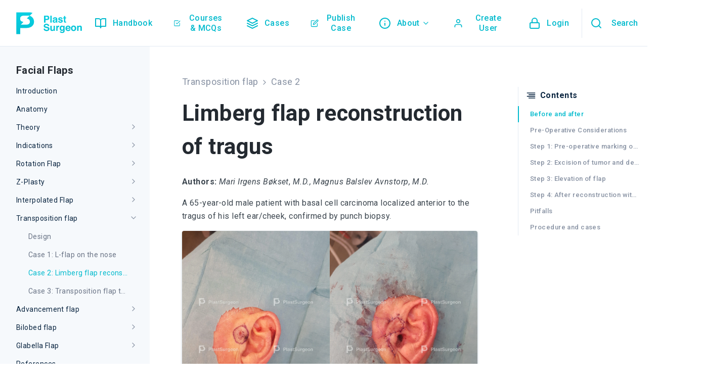

--- FILE ---
content_type: text/html; charset=utf-8
request_url: https://plastsurgeon.com/facial-flaps/transposition-flap/case-2-limberg-flap-reconstruction-of-tragus/
body_size: 22467
content:
<!doctype html>
<html lang="en">

<head>
    <!-- Meta information -->
    <meta charset="utf-8">
    <meta name="viewport" content="width=device-width, initial-scale=1, shrink-to-fit=no">

    <!-- Favicon -->
    <link rel="apple-touch-icon" sizes="180x180" href="https://plastsurgeon.com/wp-content/themes/plastsurgeon/assets/images/favicon/apple-touch-icon.png">
    <link rel="icon" type="image/png" sizes="32x32" href="https://plastsurgeon.com/wp-content/themes/plastsurgeon/assets/images/favicon/favicon-32x32.png">
    <link rel="icon" type="image/png" sizes="16x16" href="https://plastsurgeon.com/wp-content/themes/plastsurgeon/assets/images/favicon/favicon-16x16.png">
    <link rel="manifest" href="https://plastsurgeon.com/wp-content/themes/plastsurgeon/assets/images/favicon/site.webmanifest">

    <!-- CSS -->
    <title>Case 2: Limberg flap reconstruction of tragus  - PlastSurgeon</title>
<meta name="description" content="Authors: Mari Irgens Bøkset, M.D., Magnus Balslev Avnstorp, M.D. A 65-year-old male patient with basal cell carcinoma localized anterior to the tragus of his left ear/cheek, confirmed by punch biopsy. Before and after Pre-Operative ConsiderationsSince the lesion only measured approximately 7 x 5 mm in size, surgical excision with a&hellip;">
<meta name="robots" content="index, follow, max-snippet:-1, max-image-preview:large, max-video-preview:-1">
<link rel="canonical" href="https://plastsurgeon.com/facial-flaps/transposition-flap/case-2-limberg-flap-reconstruction-of-tragus/">
<meta property="og:url" content="https://plastsurgeon.com/facial-flaps/transposition-flap/case-2-limberg-flap-reconstruction-of-tragus/">
<meta property="og:site_name" content="PlastSurgeon">
<meta property="og:locale" content="en_US">
<meta property="og:type" content="article">
<meta property="article:author" content="https://www.facebook.com/handbookplasticsurgery">
<meta property="article:publisher" content="https://www.facebook.com/handbookplasticsurgery">
<meta property="og:title" content="Case 2: Limberg flap reconstruction of tragus  - PlastSurgeon">
<meta property="og:description" content="Authors: Mari Irgens Bøkset, M.D., Magnus Balslev Avnstorp, M.D. A 65-year-old male patient with basal cell carcinoma localized anterior to the tragus of his left ear/cheek, confirmed by punch biopsy. Before and after Pre-Operative ConsiderationsSince the lesion only measured approximately 7 x 5 mm in size, surgical excision with a&hellip;">
<meta property="fb:pages" content="">
<meta property="fb:admins" content="">
<meta property="fb:app_id" content="">
<meta name="twitter:card" content="summary">
<meta name="twitter:title" content="Case 2: Limberg flap reconstruction of tragus  - PlastSurgeon">
<meta name="twitter:description" content="Authors: Mari Irgens Bøkset, M.D., Magnus Balslev Avnstorp, M.D. A 65-year-old male patient with basal cell carcinoma localized anterior to the tragus of his left ear/cheek, confirmed by punch biopsy. Before and after Pre-Operative ConsiderationsSince the lesion only measured approximately 7 x 5 mm in size, surgical excision with a&hellip;">
<link rel='dns-prefetch' href='//js.stripe.com' />
<link rel='dns-prefetch' href='//stats.wp.com' />
<link rel='dns-prefetch' href='//fonts-api.wp.com' />
<link rel='preconnect' href='//i0.wp.com' />
<link rel='preconnect' href='//c0.wp.com' />
<link rel="alternate" title="oEmbed (JSON)" type="application/json+oembed" href="https://plastsurgeon.com/wp-json/oembed/1.0/embed?url=https%3A%2F%2Fplastsurgeon.com%2Ffacial-flaps%2Ftransposition-flap%2Fcase-2-limberg-flap-reconstruction-of-tragus%2F" />
<link rel="alternate" title="oEmbed (XML)" type="text/xml+oembed" href="https://plastsurgeon.com/wp-json/oembed/1.0/embed?url=https%3A%2F%2Fplastsurgeon.com%2Ffacial-flaps%2Ftransposition-flap%2Fcase-2-limberg-flap-reconstruction-of-tragus%2F&#038;format=xml" />

<!-- No Concat CSS wp-img-auto-sizes-contain => Maybe Not Static File  -->

<!-- No Concat CSS wp-emoji-styles => Maybe Not Static File  -->

<!-- No Concat CSS wp-block-library => Maybe Not Static File  -->

<!-- No Concat CSS classic-theme-styles => Maybe Not Static File  -->

<!-- No Concat CSS ps_google_fonts => Maybe Not Static File https://fonts-api.wp.com/css2?family=Roboto:ital,wght@0,400;0,500;0,700;0,900;1,400&amp;display=swap -->

<!-- No Concat CSS jetpack-global-styles-frontend-style => Maybe Not Static File  -->
<link data-handles='r_blocks,tutor-icon,tutor,tutor-frontend,tutor-prism-css,tutor-pro-front,enrollment-frontend-css,tutor-pn-registrar-css,ps_styles' rel='stylesheet' id='all-css-7b6d440a456a5ea99fb5c8e886e7ff05' href='https://plastsurgeon.com/_static/??-eJyVkTEOgzAMRS/UEJUB2qHqWUJiqNUkjmIjrt8gWgnRAZhsPf33PXhKylIUiKKTHweMXKZh4TEPQFF3nuybtUOW766CwVhZ5sv078oolLVhBmFdMgtQWHJVOKudN1SfS27XUynTz/XYaUsO2ITkQaeMHA7L8+Hl5L7hHBUAMZP3oWR4XbLgwy0LiCTYozWCM1u1JcgBmQveNsoLAmxevBZXfFaf4XFtm/ZW3+um+QBTBNZV' type='text/css' media='all' />
<style id='tutor-frontend-inline-css'>
.mce-notification.mce-notification-error{display: none !important;}
:root{--tutor-color-primary:#00bacd;--tutor-color-primary-rgb:0, 186, 205;--tutor-color-primary-hover:#00cfeb;--tutor-color-primary-hover-rgb:0, 207, 235;--tutor-body-color:#212327;--tutor-body-color-rgb:33, 35, 39;--tutor-border-color:#cdcfd5;--tutor-border-color-rgb:205, 207, 213;--tutor-color-gray:#e3e5eb;--tutor-color-gray-rgb:227, 229, 235;}
/*# sourceURL=tutor-frontend-inline-css */
</style>
<style id='wp-img-auto-sizes-contain-inline-css'>
img:is([sizes=auto i],[sizes^="auto," i]){contain-intrinsic-size:3000px 1500px}
/*# sourceURL=wp-img-auto-sizes-contain-inline-css */
</style>
<style id='wp-emoji-styles-inline-css'>

	img.wp-smiley, img.emoji {
		display: inline !important;
		border: none !important;
		box-shadow: none !important;
		height: 1em !important;
		width: 1em !important;
		margin: 0 0.07em !important;
		vertical-align: -0.1em !important;
		background: none !important;
		padding: 0 !important;
	}
/*# sourceURL=wp-emoji-styles-inline-css */
</style>
<style id='wp-block-library-inline-css'>
:root{--wp-block-synced-color:#7a00df;--wp-block-synced-color--rgb:122,0,223;--wp-bound-block-color:var(--wp-block-synced-color);--wp-editor-canvas-background:#ddd;--wp-admin-theme-color:#007cba;--wp-admin-theme-color--rgb:0,124,186;--wp-admin-theme-color-darker-10:#006ba1;--wp-admin-theme-color-darker-10--rgb:0,107,160.5;--wp-admin-theme-color-darker-20:#005a87;--wp-admin-theme-color-darker-20--rgb:0,90,135;--wp-admin-border-width-focus:2px}@media (min-resolution:192dpi){:root{--wp-admin-border-width-focus:1.5px}}.wp-element-button{cursor:pointer}:root .has-very-light-gray-background-color{background-color:#eee}:root .has-very-dark-gray-background-color{background-color:#313131}:root .has-very-light-gray-color{color:#eee}:root .has-very-dark-gray-color{color:#313131}:root .has-vivid-green-cyan-to-vivid-cyan-blue-gradient-background{background:linear-gradient(135deg,#00d084,#0693e3)}:root .has-purple-crush-gradient-background{background:linear-gradient(135deg,#34e2e4,#4721fb 50%,#ab1dfe)}:root .has-hazy-dawn-gradient-background{background:linear-gradient(135deg,#faaca8,#dad0ec)}:root .has-subdued-olive-gradient-background{background:linear-gradient(135deg,#fafae1,#67a671)}:root .has-atomic-cream-gradient-background{background:linear-gradient(135deg,#fdd79a,#004a59)}:root .has-nightshade-gradient-background{background:linear-gradient(135deg,#330968,#31cdcf)}:root .has-midnight-gradient-background{background:linear-gradient(135deg,#020381,#2874fc)}:root{--wp--preset--font-size--normal:16px;--wp--preset--font-size--huge:42px}.has-regular-font-size{font-size:1em}.has-larger-font-size{font-size:2.625em}.has-normal-font-size{font-size:var(--wp--preset--font-size--normal)}.has-huge-font-size{font-size:var(--wp--preset--font-size--huge)}.has-text-align-center{text-align:center}.has-text-align-left{text-align:left}.has-text-align-right{text-align:right}.has-fit-text{white-space:nowrap!important}#end-resizable-editor-section{display:none}.aligncenter{clear:both}.items-justified-left{justify-content:flex-start}.items-justified-center{justify-content:center}.items-justified-right{justify-content:flex-end}.items-justified-space-between{justify-content:space-between}.screen-reader-text{border:0;clip-path:inset(50%);height:1px;margin:-1px;overflow:hidden;padding:0;position:absolute;width:1px;word-wrap:normal!important}.screen-reader-text:focus{background-color:#ddd;clip-path:none;color:#444;display:block;font-size:1em;height:auto;left:5px;line-height:normal;padding:15px 23px 14px;text-decoration:none;top:5px;width:auto;z-index:100000}html :where(.has-border-color){border-style:solid}html :where([style*=border-top-color]){border-top-style:solid}html :where([style*=border-right-color]){border-right-style:solid}html :where([style*=border-bottom-color]){border-bottom-style:solid}html :where([style*=border-left-color]){border-left-style:solid}html :where([style*=border-width]){border-style:solid}html :where([style*=border-top-width]){border-top-style:solid}html :where([style*=border-right-width]){border-right-style:solid}html :where([style*=border-bottom-width]){border-bottom-style:solid}html :where([style*=border-left-width]){border-left-style:solid}html :where(img[class*=wp-image-]){height:auto;max-width:100%}:where(figure){margin:0 0 1em}html :where(.is-position-sticky){--wp-admin--admin-bar--position-offset:var(--wp-admin--admin-bar--height,0px)}@media screen and (max-width:600px){html :where(.is-position-sticky){--wp-admin--admin-bar--position-offset:0px}}
.has-text-align-justify{text-align:justify;}

/*# sourceURL=wp-block-library-inline-css */
</style>
<!-- No Concat CSS wp-block-paragraph => Maybe Not Static File  -->

<!-- No Concat CSS global-styles => Maybe Not Static File  -->

<!-- No Concat CSS core-block-supports-duotone => Maybe Not Static File  -->
<style id='wp-block-paragraph-inline-css'>
.is-small-text{font-size:.875em}.is-regular-text{font-size:1em}.is-large-text{font-size:2.25em}.is-larger-text{font-size:3em}.has-drop-cap:not(:focus):first-letter{float:left;font-size:8.4em;font-style:normal;font-weight:100;line-height:.68;margin:.05em .1em 0 0;text-transform:uppercase}body.rtl .has-drop-cap:not(:focus):first-letter{float:none;margin-left:.1em}p.has-drop-cap.has-background{overflow:hidden}:root :where(p.has-background){padding:1.25em 2.375em}:where(p.has-text-color:not(.has-link-color)) a{color:inherit}p.has-text-align-left[style*="writing-mode:vertical-lr"],p.has-text-align-right[style*="writing-mode:vertical-rl"]{rotate:180deg}
/*# sourceURL=https://plastsurgeon.com/wp-includes/blocks/paragraph/style.min.css */
</style>
<style id='global-styles-inline-css'>
:root{--wp--preset--aspect-ratio--square: 1;--wp--preset--aspect-ratio--4-3: 4/3;--wp--preset--aspect-ratio--3-4: 3/4;--wp--preset--aspect-ratio--3-2: 3/2;--wp--preset--aspect-ratio--2-3: 2/3;--wp--preset--aspect-ratio--16-9: 16/9;--wp--preset--aspect-ratio--9-16: 9/16;--wp--preset--color--black: #000000;--wp--preset--color--cyan-bluish-gray: #abb8c3;--wp--preset--color--white: #ffffff;--wp--preset--color--pale-pink: #f78da7;--wp--preset--color--vivid-red: #cf2e2e;--wp--preset--color--luminous-vivid-orange: #ff6900;--wp--preset--color--luminous-vivid-amber: #fcb900;--wp--preset--color--light-green-cyan: #7bdcb5;--wp--preset--color--vivid-green-cyan: #00d084;--wp--preset--color--pale-cyan-blue: #8ed1fc;--wp--preset--color--vivid-cyan-blue: #0693e3;--wp--preset--color--vivid-purple: #9b51e0;--wp--preset--gradient--vivid-cyan-blue-to-vivid-purple: linear-gradient(135deg,rgb(6,147,227) 0%,rgb(155,81,224) 100%);--wp--preset--gradient--light-green-cyan-to-vivid-green-cyan: linear-gradient(135deg,rgb(122,220,180) 0%,rgb(0,208,130) 100%);--wp--preset--gradient--luminous-vivid-amber-to-luminous-vivid-orange: linear-gradient(135deg,rgb(252,185,0) 0%,rgb(255,105,0) 100%);--wp--preset--gradient--luminous-vivid-orange-to-vivid-red: linear-gradient(135deg,rgb(255,105,0) 0%,rgb(207,46,46) 100%);--wp--preset--gradient--very-light-gray-to-cyan-bluish-gray: linear-gradient(135deg,rgb(238,238,238) 0%,rgb(169,184,195) 100%);--wp--preset--gradient--cool-to-warm-spectrum: linear-gradient(135deg,rgb(74,234,220) 0%,rgb(151,120,209) 20%,rgb(207,42,186) 40%,rgb(238,44,130) 60%,rgb(251,105,98) 80%,rgb(254,248,76) 100%);--wp--preset--gradient--blush-light-purple: linear-gradient(135deg,rgb(255,206,236) 0%,rgb(152,150,240) 100%);--wp--preset--gradient--blush-bordeaux: linear-gradient(135deg,rgb(254,205,165) 0%,rgb(254,45,45) 50%,rgb(107,0,62) 100%);--wp--preset--gradient--luminous-dusk: linear-gradient(135deg,rgb(255,203,112) 0%,rgb(199,81,192) 50%,rgb(65,88,208) 100%);--wp--preset--gradient--pale-ocean: linear-gradient(135deg,rgb(255,245,203) 0%,rgb(182,227,212) 50%,rgb(51,167,181) 100%);--wp--preset--gradient--electric-grass: linear-gradient(135deg,rgb(202,248,128) 0%,rgb(113,206,126) 100%);--wp--preset--gradient--midnight: linear-gradient(135deg,rgb(2,3,129) 0%,rgb(40,116,252) 100%);--wp--preset--font-size--small: 13px;--wp--preset--font-size--medium: 20px;--wp--preset--font-size--large: 36px;--wp--preset--font-size--x-large: 42px;--wp--preset--font-family--albert-sans: 'Albert Sans', sans-serif;--wp--preset--font-family--alegreya: Alegreya, serif;--wp--preset--font-family--arvo: Arvo, serif;--wp--preset--font-family--bodoni-moda: 'Bodoni Moda', serif;--wp--preset--font-family--bricolage-grotesque: 'Bricolage Grotesque', sans-serif;--wp--preset--font-family--cabin: Cabin, sans-serif;--wp--preset--font-family--chivo: Chivo, sans-serif;--wp--preset--font-family--commissioner: Commissioner, sans-serif;--wp--preset--font-family--cormorant: Cormorant, serif;--wp--preset--font-family--courier-prime: 'Courier Prime', monospace;--wp--preset--font-family--crimson-pro: 'Crimson Pro', serif;--wp--preset--font-family--dm-mono: 'DM Mono', monospace;--wp--preset--font-family--dm-sans: 'DM Sans', sans-serif;--wp--preset--font-family--dm-serif-display: 'DM Serif Display', serif;--wp--preset--font-family--domine: Domine, serif;--wp--preset--font-family--eb-garamond: 'EB Garamond', serif;--wp--preset--font-family--epilogue: Epilogue, sans-serif;--wp--preset--font-family--fahkwang: Fahkwang, sans-serif;--wp--preset--font-family--figtree: Figtree, sans-serif;--wp--preset--font-family--fira-sans: 'Fira Sans', sans-serif;--wp--preset--font-family--fjalla-one: 'Fjalla One', sans-serif;--wp--preset--font-family--fraunces: Fraunces, serif;--wp--preset--font-family--gabarito: Gabarito, system-ui;--wp--preset--font-family--ibm-plex-mono: 'IBM Plex Mono', monospace;--wp--preset--font-family--ibm-plex-sans: 'IBM Plex Sans', sans-serif;--wp--preset--font-family--ibarra-real-nova: 'Ibarra Real Nova', serif;--wp--preset--font-family--instrument-serif: 'Instrument Serif', serif;--wp--preset--font-family--inter: Inter, sans-serif;--wp--preset--font-family--josefin-sans: 'Josefin Sans', sans-serif;--wp--preset--font-family--jost: Jost, sans-serif;--wp--preset--font-family--libre-baskerville: 'Libre Baskerville', serif;--wp--preset--font-family--libre-franklin: 'Libre Franklin', sans-serif;--wp--preset--font-family--literata: Literata, serif;--wp--preset--font-family--lora: Lora, serif;--wp--preset--font-family--merriweather: Merriweather, serif;--wp--preset--font-family--montserrat: Montserrat, sans-serif;--wp--preset--font-family--newsreader: Newsreader, serif;--wp--preset--font-family--noto-sans-mono: 'Noto Sans Mono', sans-serif;--wp--preset--font-family--nunito: Nunito, sans-serif;--wp--preset--font-family--open-sans: 'Open Sans', sans-serif;--wp--preset--font-family--overpass: Overpass, sans-serif;--wp--preset--font-family--pt-serif: 'PT Serif', serif;--wp--preset--font-family--petrona: Petrona, serif;--wp--preset--font-family--piazzolla: Piazzolla, serif;--wp--preset--font-family--playfair-display: 'Playfair Display', serif;--wp--preset--font-family--plus-jakarta-sans: 'Plus Jakarta Sans', sans-serif;--wp--preset--font-family--poppins: Poppins, sans-serif;--wp--preset--font-family--raleway: Raleway, sans-serif;--wp--preset--font-family--roboto: Roboto, sans-serif;--wp--preset--font-family--roboto-slab: 'Roboto Slab', serif;--wp--preset--font-family--rubik: Rubik, sans-serif;--wp--preset--font-family--rufina: Rufina, serif;--wp--preset--font-family--sora: Sora, sans-serif;--wp--preset--font-family--source-sans-3: 'Source Sans 3', sans-serif;--wp--preset--font-family--source-serif-4: 'Source Serif 4', serif;--wp--preset--font-family--space-mono: 'Space Mono', monospace;--wp--preset--font-family--syne: Syne, sans-serif;--wp--preset--font-family--texturina: Texturina, serif;--wp--preset--font-family--urbanist: Urbanist, sans-serif;--wp--preset--font-family--work-sans: 'Work Sans', sans-serif;--wp--preset--spacing--20: 0.44rem;--wp--preset--spacing--30: 0.67rem;--wp--preset--spacing--40: 1rem;--wp--preset--spacing--50: 1.5rem;--wp--preset--spacing--60: 2.25rem;--wp--preset--spacing--70: 3.38rem;--wp--preset--spacing--80: 5.06rem;--wp--preset--shadow--natural: 6px 6px 9px rgba(0, 0, 0, 0.2);--wp--preset--shadow--deep: 12px 12px 50px rgba(0, 0, 0, 0.4);--wp--preset--shadow--sharp: 6px 6px 0px rgba(0, 0, 0, 0.2);--wp--preset--shadow--outlined: 6px 6px 0px -3px rgb(255, 255, 255), 6px 6px rgb(0, 0, 0);--wp--preset--shadow--crisp: 6px 6px 0px rgb(0, 0, 0);}:where(.is-layout-flex){gap: 0.5em;}:where(.is-layout-grid){gap: 0.5em;}body .is-layout-flex{display: flex;}.is-layout-flex{flex-wrap: wrap;align-items: center;}.is-layout-flex > :is(*, div){margin: 0;}body .is-layout-grid{display: grid;}.is-layout-grid > :is(*, div){margin: 0;}:where(.wp-block-columns.is-layout-flex){gap: 2em;}:where(.wp-block-columns.is-layout-grid){gap: 2em;}:where(.wp-block-post-template.is-layout-flex){gap: 1.25em;}:where(.wp-block-post-template.is-layout-grid){gap: 1.25em;}.has-black-color{color: var(--wp--preset--color--black) !important;}.has-cyan-bluish-gray-color{color: var(--wp--preset--color--cyan-bluish-gray) !important;}.has-white-color{color: var(--wp--preset--color--white) !important;}.has-pale-pink-color{color: var(--wp--preset--color--pale-pink) !important;}.has-vivid-red-color{color: var(--wp--preset--color--vivid-red) !important;}.has-luminous-vivid-orange-color{color: var(--wp--preset--color--luminous-vivid-orange) !important;}.has-luminous-vivid-amber-color{color: var(--wp--preset--color--luminous-vivid-amber) !important;}.has-light-green-cyan-color{color: var(--wp--preset--color--light-green-cyan) !important;}.has-vivid-green-cyan-color{color: var(--wp--preset--color--vivid-green-cyan) !important;}.has-pale-cyan-blue-color{color: var(--wp--preset--color--pale-cyan-blue) !important;}.has-vivid-cyan-blue-color{color: var(--wp--preset--color--vivid-cyan-blue) !important;}.has-vivid-purple-color{color: var(--wp--preset--color--vivid-purple) !important;}.has-black-background-color{background-color: var(--wp--preset--color--black) !important;}.has-cyan-bluish-gray-background-color{background-color: var(--wp--preset--color--cyan-bluish-gray) !important;}.has-white-background-color{background-color: var(--wp--preset--color--white) !important;}.has-pale-pink-background-color{background-color: var(--wp--preset--color--pale-pink) !important;}.has-vivid-red-background-color{background-color: var(--wp--preset--color--vivid-red) !important;}.has-luminous-vivid-orange-background-color{background-color: var(--wp--preset--color--luminous-vivid-orange) !important;}.has-luminous-vivid-amber-background-color{background-color: var(--wp--preset--color--luminous-vivid-amber) !important;}.has-light-green-cyan-background-color{background-color: var(--wp--preset--color--light-green-cyan) !important;}.has-vivid-green-cyan-background-color{background-color: var(--wp--preset--color--vivid-green-cyan) !important;}.has-pale-cyan-blue-background-color{background-color: var(--wp--preset--color--pale-cyan-blue) !important;}.has-vivid-cyan-blue-background-color{background-color: var(--wp--preset--color--vivid-cyan-blue) !important;}.has-vivid-purple-background-color{background-color: var(--wp--preset--color--vivid-purple) !important;}.has-black-border-color{border-color: var(--wp--preset--color--black) !important;}.has-cyan-bluish-gray-border-color{border-color: var(--wp--preset--color--cyan-bluish-gray) !important;}.has-white-border-color{border-color: var(--wp--preset--color--white) !important;}.has-pale-pink-border-color{border-color: var(--wp--preset--color--pale-pink) !important;}.has-vivid-red-border-color{border-color: var(--wp--preset--color--vivid-red) !important;}.has-luminous-vivid-orange-border-color{border-color: var(--wp--preset--color--luminous-vivid-orange) !important;}.has-luminous-vivid-amber-border-color{border-color: var(--wp--preset--color--luminous-vivid-amber) !important;}.has-light-green-cyan-border-color{border-color: var(--wp--preset--color--light-green-cyan) !important;}.has-vivid-green-cyan-border-color{border-color: var(--wp--preset--color--vivid-green-cyan) !important;}.has-pale-cyan-blue-border-color{border-color: var(--wp--preset--color--pale-cyan-blue) !important;}.has-vivid-cyan-blue-border-color{border-color: var(--wp--preset--color--vivid-cyan-blue) !important;}.has-vivid-purple-border-color{border-color: var(--wp--preset--color--vivid-purple) !important;}.has-vivid-cyan-blue-to-vivid-purple-gradient-background{background: var(--wp--preset--gradient--vivid-cyan-blue-to-vivid-purple) !important;}.has-light-green-cyan-to-vivid-green-cyan-gradient-background{background: var(--wp--preset--gradient--light-green-cyan-to-vivid-green-cyan) !important;}.has-luminous-vivid-amber-to-luminous-vivid-orange-gradient-background{background: var(--wp--preset--gradient--luminous-vivid-amber-to-luminous-vivid-orange) !important;}.has-luminous-vivid-orange-to-vivid-red-gradient-background{background: var(--wp--preset--gradient--luminous-vivid-orange-to-vivid-red) !important;}.has-very-light-gray-to-cyan-bluish-gray-gradient-background{background: var(--wp--preset--gradient--very-light-gray-to-cyan-bluish-gray) !important;}.has-cool-to-warm-spectrum-gradient-background{background: var(--wp--preset--gradient--cool-to-warm-spectrum) !important;}.has-blush-light-purple-gradient-background{background: var(--wp--preset--gradient--blush-light-purple) !important;}.has-blush-bordeaux-gradient-background{background: var(--wp--preset--gradient--blush-bordeaux) !important;}.has-luminous-dusk-gradient-background{background: var(--wp--preset--gradient--luminous-dusk) !important;}.has-pale-ocean-gradient-background{background: var(--wp--preset--gradient--pale-ocean) !important;}.has-electric-grass-gradient-background{background: var(--wp--preset--gradient--electric-grass) !important;}.has-midnight-gradient-background{background: var(--wp--preset--gradient--midnight) !important;}.has-small-font-size{font-size: var(--wp--preset--font-size--small) !important;}.has-medium-font-size{font-size: var(--wp--preset--font-size--medium) !important;}.has-large-font-size{font-size: var(--wp--preset--font-size--large) !important;}.has-x-large-font-size{font-size: var(--wp--preset--font-size--x-large) !important;}.has-albert-sans-font-family{font-family: var(--wp--preset--font-family--albert-sans) !important;}.has-alegreya-font-family{font-family: var(--wp--preset--font-family--alegreya) !important;}.has-arvo-font-family{font-family: var(--wp--preset--font-family--arvo) !important;}.has-bodoni-moda-font-family{font-family: var(--wp--preset--font-family--bodoni-moda) !important;}.has-bricolage-grotesque-font-family{font-family: var(--wp--preset--font-family--bricolage-grotesque) !important;}.has-cabin-font-family{font-family: var(--wp--preset--font-family--cabin) !important;}.has-chivo-font-family{font-family: var(--wp--preset--font-family--chivo) !important;}.has-commissioner-font-family{font-family: var(--wp--preset--font-family--commissioner) !important;}.has-cormorant-font-family{font-family: var(--wp--preset--font-family--cormorant) !important;}.has-courier-prime-font-family{font-family: var(--wp--preset--font-family--courier-prime) !important;}.has-crimson-pro-font-family{font-family: var(--wp--preset--font-family--crimson-pro) !important;}.has-dm-mono-font-family{font-family: var(--wp--preset--font-family--dm-mono) !important;}.has-dm-sans-font-family{font-family: var(--wp--preset--font-family--dm-sans) !important;}.has-dm-serif-display-font-family{font-family: var(--wp--preset--font-family--dm-serif-display) !important;}.has-domine-font-family{font-family: var(--wp--preset--font-family--domine) !important;}.has-eb-garamond-font-family{font-family: var(--wp--preset--font-family--eb-garamond) !important;}.has-epilogue-font-family{font-family: var(--wp--preset--font-family--epilogue) !important;}.has-fahkwang-font-family{font-family: var(--wp--preset--font-family--fahkwang) !important;}.has-figtree-font-family{font-family: var(--wp--preset--font-family--figtree) !important;}.has-fira-sans-font-family{font-family: var(--wp--preset--font-family--fira-sans) !important;}.has-fjalla-one-font-family{font-family: var(--wp--preset--font-family--fjalla-one) !important;}.has-fraunces-font-family{font-family: var(--wp--preset--font-family--fraunces) !important;}.has-gabarito-font-family{font-family: var(--wp--preset--font-family--gabarito) !important;}.has-ibm-plex-mono-font-family{font-family: var(--wp--preset--font-family--ibm-plex-mono) !important;}.has-ibm-plex-sans-font-family{font-family: var(--wp--preset--font-family--ibm-plex-sans) !important;}.has-ibarra-real-nova-font-family{font-family: var(--wp--preset--font-family--ibarra-real-nova) !important;}.has-instrument-serif-font-family{font-family: var(--wp--preset--font-family--instrument-serif) !important;}.has-inter-font-family{font-family: var(--wp--preset--font-family--inter) !important;}.has-josefin-sans-font-family{font-family: var(--wp--preset--font-family--josefin-sans) !important;}.has-jost-font-family{font-family: var(--wp--preset--font-family--jost) !important;}.has-libre-baskerville-font-family{font-family: var(--wp--preset--font-family--libre-baskerville) !important;}.has-libre-franklin-font-family{font-family: var(--wp--preset--font-family--libre-franklin) !important;}.has-literata-font-family{font-family: var(--wp--preset--font-family--literata) !important;}.has-lora-font-family{font-family: var(--wp--preset--font-family--lora) !important;}.has-merriweather-font-family{font-family: var(--wp--preset--font-family--merriweather) !important;}.has-montserrat-font-family{font-family: var(--wp--preset--font-family--montserrat) !important;}.has-newsreader-font-family{font-family: var(--wp--preset--font-family--newsreader) !important;}.has-noto-sans-mono-font-family{font-family: var(--wp--preset--font-family--noto-sans-mono) !important;}.has-nunito-font-family{font-family: var(--wp--preset--font-family--nunito) !important;}.has-open-sans-font-family{font-family: var(--wp--preset--font-family--open-sans) !important;}.has-overpass-font-family{font-family: var(--wp--preset--font-family--overpass) !important;}.has-pt-serif-font-family{font-family: var(--wp--preset--font-family--pt-serif) !important;}.has-petrona-font-family{font-family: var(--wp--preset--font-family--petrona) !important;}.has-piazzolla-font-family{font-family: var(--wp--preset--font-family--piazzolla) !important;}.has-playfair-display-font-family{font-family: var(--wp--preset--font-family--playfair-display) !important;}.has-plus-jakarta-sans-font-family{font-family: var(--wp--preset--font-family--plus-jakarta-sans) !important;}.has-poppins-font-family{font-family: var(--wp--preset--font-family--poppins) !important;}.has-raleway-font-family{font-family: var(--wp--preset--font-family--raleway) !important;}.has-roboto-font-family{font-family: var(--wp--preset--font-family--roboto) !important;}.has-roboto-slab-font-family{font-family: var(--wp--preset--font-family--roboto-slab) !important;}.has-rubik-font-family{font-family: var(--wp--preset--font-family--rubik) !important;}.has-rufina-font-family{font-family: var(--wp--preset--font-family--rufina) !important;}.has-sora-font-family{font-family: var(--wp--preset--font-family--sora) !important;}.has-source-sans-3-font-family{font-family: var(--wp--preset--font-family--source-sans-3) !important;}.has-source-serif-4-font-family{font-family: var(--wp--preset--font-family--source-serif-4) !important;}.has-space-mono-font-family{font-family: var(--wp--preset--font-family--space-mono) !important;}.has-syne-font-family{font-family: var(--wp--preset--font-family--syne) !important;}.has-texturina-font-family{font-family: var(--wp--preset--font-family--texturina) !important;}.has-urbanist-font-family{font-family: var(--wp--preset--font-family--urbanist) !important;}.has-work-sans-font-family{font-family: var(--wp--preset--font-family--work-sans) !important;}
/*# sourceURL=global-styles-inline-css */
</style>

<style id='classic-theme-styles-inline-css'>
/*! This file is auto-generated */
.wp-block-button__link{color:#fff;background-color:#32373c;border-radius:9999px;box-shadow:none;text-decoration:none;padding:calc(.667em + 2px) calc(1.333em + 2px);font-size:1.125em}.wp-block-file__button{background:#32373c;color:#fff;text-decoration:none}
/*# sourceURL=/wp-includes/css/classic-themes.min.css */
</style>
<link rel='stylesheet' id='ps_google_fonts-css' href='https://fonts-api.wp.com/css2?family=Roboto%3Aital%2Cwght%400%2C400%3B0%2C500%3B0%2C700%3B0%2C900%3B1%2C400&#038;display=swap&#038;ver=1768009109' media='all' />
<style id='jetpack-global-styles-frontend-style-inline-css'>
:root { --font-headings: unset; --font-base: unset; --font-headings-default: -apple-system,BlinkMacSystemFont,"Segoe UI",Roboto,Oxygen-Sans,Ubuntu,Cantarell,"Helvetica Neue",sans-serif; --font-base-default: -apple-system,BlinkMacSystemFont,"Segoe UI",Roboto,Oxygen-Sans,Ubuntu,Cantarell,"Helvetica Neue",sans-serif;}
/*# sourceURL=jetpack-global-styles-frontend-style-inline-css */
</style>

<!-- No Concat JS jquery-core => Excluded option -->

<!-- No Concat JS stripe-js-v3 => Maybe Not Static File https://js.stripe.com/v3/ -->
<script type="text/javascript" id="jetpack-mu-wpcom-settings-js-before">
/* <![CDATA[ */
var JETPACK_MU_WPCOM_SETTINGS = {"assetsUrl":"https://plastsurgeon.com/wp-content/mu-plugins/wpcomsh/jetpack_vendor/automattic/jetpack-mu-wpcom/src/build/"};
//# sourceURL=jetpack-mu-wpcom-settings-js-before
/* ]]> */
</script>
<script type="text/javascript" src="https://plastsurgeon.com/wp-includes/js/jquery/jquery.min.js?ver=3.7.1" id="jquery-core-js"></script>
<script data-handles='jquery-migrate'  type='text/javascript' src='https://plastsurgeon.com/wp-includes/js/jquery/jquery-migrate.min.js?m=1686289764'></script>
<script type="text/javascript" src="https://js.stripe.com/v3/?ver=3" id="stripe-js-v3-js"></script>
<script type="text/javascript" id="rcp-stripe-js-extra">
/* <![CDATA[ */
var rcpStripe = {"keys":{"publishable":"pk_live_51RqvFaJ31RBDZa2lUgQ5ELzbuq4o7oOkU61QwfPwI6zTvq6gGCNUc8qiFjaEmOExeUWWTP6wuWaaUWfWpNhb67e400AQu1mXkJ"},"errors":{"api_key_expired":"Payment gateway connection error.","card_declined":"The card has been declined.","email_invalid":"Invalid email address. Please enter a valid email address and try again.","expired_card":"This card has expired. Please try again with a different payment method.","incorrect_address":"The supplied billing address is incorrect. Please check the card's address or try again with a different card.","incorrect_cvc":"The card's security code is incorrect. Please check the security code or try again with a different card.","incorrect_number":"The card number is incorrect. Please check the card number or try again with a different card.","invalid_number":"The card number is incorrect. Please check the card number or try again with a different card.","incorrect_zip":"The card's postal code is incorrect. Please check the postal code or try again with a different card.","postal_code_invalid":"The card's postal code is incorrect. Please check the postal code or try again with a different card.","invalid_cvc":"The card's security code is invalid. Please check the security code or try again with a different card.","invalid_expiry_month":"The card's expiration month is incorrect.","invalid_expiry_year":"The card's expiration year is incorrect.","payment_intent_authentication_failure":"Authentication failure.","payment_intent_incompatible_payment_method":"This payment method is invalid.","payment_intent_payment_attempt_failed":"Payment attempt failed.","setup_intent_authentication_failure":"Setup attempt failed."},"formatting":{"currencyMultiplier":100},"elementsConfig":null};
//# sourceURL=rcp-stripe-js-extra
/* ]]> */
</script>
<script data-handles='rcp-stripe,rcp-stripe-register'  type='text/javascript' src='https://plastsurgeon.com/_static/??-eJytjNsJgDAMABdSg6/qjziL1FAimpYkUtxeBN3Av4M7LqfSRzZkg7SfgVhBUE3I2yfKJBF8FARiv58rKoTFMC+XwlMmhO2j6iCuNi3yX1vBQGoo73g+pnro28aNznU3B+lHDA=='></script>
<link rel="https://api.w.org/" href="https://plastsurgeon.com/wp-json/" /><link rel="alternate" title="JSON" type="application/json" href="https://plastsurgeon.com/wp-json/wp/v2/pages/8393" /><link rel="EditURI" type="application/rsd+xml" title="RSD" href="https://plastsurgeon.com/xmlrpc.php?rsd" />

<link rel='shortlink' href='https://plastsurgeon.com/?p=8393' />
	<style>img#wpstats{display:none}</style>
		<!-- Google Tag Manager -->
<script>(function(w,d,s,l,i){w[l]=w[l]||[];w[l].push({'gtm.start':
new Date().getTime(),event:'gtm.js'});var f=d.getElementsByTagName(s)[0],
j=d.createElement(s),dl=l!='dataLayer'?'&l='+l:'';j.async=true;j.src=
'https://www.googletagmanager.com/gtm.js?id='+i+dl;f.parentNode.insertBefore(j,f);
})(window,document,'script','dataLayer','GTM-5LCQW2V4');</script>
<!-- End Google Tag Manager -->
		<script>
		(function(h,o,t,j,a,r){
			h.hj=h.hj||function(){(h.hj.q=h.hj.q||[]).push(arguments)};
			h._hjSettings={hjid:3410434,hjsv:5};
			a=o.getElementsByTagName('head')[0];
			r=o.createElement('script');r.async=1;
			r.src=t+h._hjSettings.hjid+j+h._hjSettings.hjsv;
			a.appendChild(r);
		})(window,document,'//static.hotjar.com/c/hotjar-','.js?sv=');
		</script>
		<link rel="icon" href="https://i0.wp.com/plastsurgeon.com/wp-content/uploads/2023/10/cropped-PlastNurse-Logo-1-1.png?fit=32%2C32&#038;ssl=1?v=1696620419" sizes="32x32" />
<link rel="icon" href="https://i0.wp.com/plastsurgeon.com/wp-content/uploads/2023/10/cropped-PlastNurse-Logo-1-1.png?fit=192%2C192&#038;ssl=1?v=1696620419" sizes="192x192" />
<link rel="apple-touch-icon" href="https://i0.wp.com/plastsurgeon.com/wp-content/uploads/2023/10/cropped-PlastNurse-Logo-1-1.png?fit=180%2C180&#038;ssl=1?v=1696620419" />
<meta name="msapplication-TileImage" content="https://i0.wp.com/plastsurgeon.com/wp-content/uploads/2023/10/cropped-PlastNurse-Logo-1-1.png?fit=270%2C270&#038;ssl=1?v=1696620419" />
</head>

<body>
<div class="top-bar top-bar-desktop d-none d-xl-flex">
    <a href="https://plastsurgeon.com">
        <img src="https://plastsurgeon.com/wp-content/themes/plastsurgeon/assets/images/logo.svg" class="logo" />
    </a>
    <a href="https://plastsurgeon.com/handbook" class="btn btn-link btn-link-muted btn-link-primary  ml-2">
        <svg class="feather size-24 primary"><use xlink:href="https://plastsurgeon.com/wp-content/themes/plastsurgeon/assets/icons/feather-sprite.svg#book-open" /></svg>        <span>Handbook</span>
    </a>
    <a href="https://plastsurgeon.com/quiz" class="btn btn-link btn-link-muted btn-link-primary  ml-2">
        <svg class="feather size-24 primary"><use xlink:href="https://plastsurgeon.com/wp-content/themes/plastsurgeon/assets/icons/feather-sprite.svg#check-square" /></svg>        <span>Courses & MCQs</span>
    </a>
    <a href="https://plastsurgeon.com/cases" class="btn btn-link btn-link-muted btn-link-primary  ml-2">
        <svg class="feather size-24 primary"><use xlink:href="https://plastsurgeon.com/wp-content/themes/plastsurgeon/assets/icons/feather-sprite.svg#layers" /></svg>        <span>Cases</span>
    </a>
	
	<a href="https://jpbrs.com/submit-case" class="btn btn-link btn-link-muted btn-link-primary  ml-2">
        <svg class="feather size-24 primary"><use xlink:href="https://plastsurgeon.com/wp-content/themes/plastsurgeon/assets/icons/feather-sprite.svg#edit" /></svg>        <span>Publish Case</span>
    </a>
    
    <!-- Dropdown for About & Partners -->
    <div class="dropdown ml-2">
        <button class="btn btn-link btn-link-muted btn-link-primary dropdown-toggle d-flex align-items-center" type="button" id="aboutDropdown" data-toggle="dropdown" aria-haspopup="true" aria-expanded="false">
            <svg class="feather size-24 primary"><use xlink:href="https://plastsurgeon.com/wp-content/themes/plastsurgeon/assets/icons/feather-sprite.svg#info" /></svg>            <span>About</span>
            <svg class="feather size-16 primary ml-1"><use xlink:href="https://plastsurgeon.com/wp-content/themes/plastsurgeon/assets/icons/feather-sprite.svg#chevron-down" /></svg>        </button>
        <div class="dropdown-menu" aria-labelledby="aboutDropdown">
            <a class="dropdown-item" href="https://plastsurgeon.com/about">
                About & Team
            </a>
            <a class="dropdown-item" href="https://plastsurgeon.com/partners">
                Partners
            </a>
        </div>
    </div>
    
    <!-- Right-aligned items with margin-left: auto -->
    <div class="ml-auto d-flex">
                <a href="https://plastsurgeon.com/registration" class="btn btn-link btn-link-muted btn-link-primary">
            <svg class="feather size-24 primary"><use xlink:href="https://plastsurgeon.com/wp-content/themes/plastsurgeon/assets/icons/feather-sprite.svg#user" /></svg>            <span>Create User</span>
        </a>
        
        <a href="https://plastsurgeon.com/courses-login" class="btn btn-link btn-link-muted btn-link-primary ml-2">
            <svg class="feather size-24 primary"><use xlink:href="https://plastsurgeon.com/wp-content/themes/plastsurgeon/assets/icons/feather-sprite.svg#lock" /></svg>            <span>Login</span>
        </a>
            
                <div class="search-container ml-2">
            <svg class="feather size-24 primary"><use xlink:href="https://plastsurgeon.com/wp-content/themes/plastsurgeon/assets/icons/feather-sprite.svg#search" /></svg>            
<form role="search" method="get" class="search-form"
      action="https://plastsurgeon.com/">
        <input type="search" id="search-form-6961ad958baf4"
               class="search-input" name="s"
               value=""
               placeholder="Search"/>
        <!-- <span class="input-group-btn">
            <button type="submit" class="btn btn-danger"><i class="icon-search"></i></button>
        </span> -->
</form>        </div>
    </div>
</div><div class="top-bar top-bar-mobile d-xl-none">
    <div class="bar">
        <a href="#" class="menu-mobile-button"><svg class="feather "><use xlink:href="https://plastsurgeon.com/wp-content/themes/plastsurgeon/assets/icons/feather-sprite.svg#menu" /></svg></a>
        <a href="https://plastsurgeon.com">
            <img src="https://plastsurgeon.com/wp-content/themes/plastsurgeon/assets/images/logo.svg" class="logo" />
        </a>
    </div>
</div><div class="top-bar-secondary d-lg-none">
    <div class="sticky-element" data-sticky-class="stock" data-margin-top="0">
        <a href="#" class="bar">
                            <strong>Facial Flaps</strong>
                        <div class="open-icon">
                <svg class="feather "><use xlink:href="https://plastsurgeon.com/wp-content/themes/plastsurgeon/assets/icons/feather-sprite.svg#chevron-down" /></svg>            </div>
            <div class="close-icon d-none">
                <svg class="feather "><use xlink:href="https://plastsurgeon.com/wp-content/themes/plastsurgeon/assets/icons/feather-sprite.svg#x" /></svg>            </div>
        </a>
        <div class="body d-none">
            <div class="side-menu">
    <ul>
        <li class=""><a class="" href="https://plastsurgeon.com/facial-flaps/introduction-2/"><span>Introduction</span></a></li><li class=""><a class="" href="https://plastsurgeon.com/facial-flaps/relevant-anatomy/"><span>Anatomy</span></a></li><li class="has-children"><a class="" href="https://plastsurgeon.com/facial-flaps/flap-theory/"><span>Theory</span></a><svg class="feather size-16"><use xlink:href="https://plastsurgeon.com/wp-content/themes/plastsurgeon/assets/icons/feather-sprite.svg#chevron-right" /></svg><ul><li class=""><a class="" href="https://plastsurgeon.com/facial-flaps/flap-theory/flap-classification/"><span>Classification of Flaps</span></a></li><li class=""><a class="" href="https://plastsurgeon.com/facial-flaps/flap-theory/designing-a-local-skin-flap/"><span>Designing a facial flap</span></a></li></ul></li><li class="has-children"><a class="" href="https://plastsurgeon.com/facial-flaps/indications-2/"><span>Indications</span></a><svg class="feather size-16"><use xlink:href="https://plastsurgeon.com/wp-content/themes/plastsurgeon/assets/icons/feather-sprite.svg#chevron-right" /></svg><ul><li class=""><a class="" href="https://plastsurgeon.com/facial-flaps/indications-2/indications/"><span>Indications for facial flaps</span></a></li><li class=""><a class="" href="https://plastsurgeon.com/facial-flaps/indications-2/pre-operative-work-up/"><span>Evaluation and Preparation for Local Skin Flap Surgery</span></a></li></ul></li><li class="has-children"><a class="" href="https://plastsurgeon.com/facial-flaps/rotation-flap/"><span>Rotation Flap</span></a><svg class="feather size-16"><use xlink:href="https://plastsurgeon.com/wp-content/themes/plastsurgeon/assets/icons/feather-sprite.svg#chevron-right" /></svg><ul><li class=""><a class="" href="https://plastsurgeon.com/facial-flaps/rotation-flap/rotation-flap/"><span>Design</span></a></li><li class=""><a class="" href="https://plastsurgeon.com/facial-flaps/rotation-flap/case-1/"><span>Case 1: Cheek rotation flap</span></a></li><li class=""><a class="" href="https://plastsurgeon.com/facial-flaps/rotation-flap/case-1-lorom-ipsuom/"><span>Case 2: Cheek rotation flap</span></a></li><li class=""><a class="" href="https://plastsurgeon.com/facial-flaps/rotation-flap/case-3-bilateral-rotation-flaps-on-scalp/"><span>Case 3: Bilateral rotation flaps on scalp</span></a></li><li class=""><a class="" href="https://plastsurgeon.com/facial-flaps/rotation-flap/case-4-double-hatchet-flap-on-lower-leg-mm-resection/"><span>Case 4: Double hatchet flap on lower leg, MM resection</span></a></li></ul></li><li class="has-children"><a class="" href="https://plastsurgeon.com/facial-flaps/z-plasty/"><span>Z-Plasty</span></a><svg class="feather size-16"><use xlink:href="https://plastsurgeon.com/wp-content/themes/plastsurgeon/assets/icons/feather-sprite.svg#chevron-right" /></svg><ul><li class=""><a class="" href="https://plastsurgeon.com/facial-flaps/z-plasty/z-plasty-design/"><span>Design</span></a></li><li class=""><a class="" href="https://plastsurgeon.com/facial-flaps/z-plasty/case-4-z-plasty/"><span>Case 1: Z-Plasty</span></a></li></ul></li><li class="has-children"><a class="" href="https://plastsurgeon.com/facial-flaps/interpolated-flap/"><span>Interpolated Flap</span></a><svg class="feather size-16"><use xlink:href="https://plastsurgeon.com/wp-content/themes/plastsurgeon/assets/icons/feather-sprite.svg#chevron-right" /></svg><ul><li class=""><a class="" href="https://plastsurgeon.com/facial-flaps/interpolated-flap/interpolated-flaps/"><span>Design</span></a></li><li class=""><a class="" href="https://plastsurgeon.com/facial-flaps/interpolated-flap/case-2-nasolabial-flap/"><span>Case 1: Nasolabial flap - 1 Step</span></a></li><li class=""><a class="" href="https://plastsurgeon.com/facial-flaps/interpolated-flap/case-3-bcc-on-the-nasal-alae/"><span>Case 2: Nasolabial flap - 2 steps</span></a></li></ul></li><li class="has-children opened"><a class="" href="https://plastsurgeon.com/facial-flaps/transposition-flap/"><span>Transposition flap</span></a><svg class="feather size-16"><use xlink:href="https://plastsurgeon.com/wp-content/themes/plastsurgeon/assets/icons/feather-sprite.svg#chevron-right" /></svg><ul><li class=""><a class="" href="https://plastsurgeon.com/facial-flaps/transposition-flap/transposition-flap/"><span>Design</span></a></li><li class=""><a class="" href="https://plastsurgeon.com/facial-flaps/transposition-flap/case-2/"><span>Case 1: L-flap on the nose</span></a></li><li class=""><a class="active" href="https://plastsurgeon.com/facial-flaps/transposition-flap/case-2-limberg-flap-reconstruction-of-tragus/"><span>Case 2: Limberg flap reconstruction of tragus</span></a></li><li class=""><a class="" href="https://plastsurgeon.com/facial-flaps/transposition-flap/case-3-transposition-flap-to-left-temporal-region/"><span>Case 3: Transposition flap to left temporal region</span></a></li></ul></li><li class="has-children"><a class="" href="https://plastsurgeon.com/facial-flaps/advancement-flaps/"><span>Advancement flap</span></a><svg class="feather size-16"><use xlink:href="https://plastsurgeon.com/wp-content/themes/plastsurgeon/assets/icons/feather-sprite.svg#chevron-right" /></svg><ul><li class=""><a class="" href="https://plastsurgeon.com/facial-flaps/advancement-flaps/advancement-flaps/"><span>Design</span></a></li></ul></li><li class="has-children"><a class="" href="https://plastsurgeon.com/facial-flaps/bilobar-flap/"><span>Bilobed flap</span></a><svg class="feather size-16"><use xlink:href="https://plastsurgeon.com/wp-content/themes/plastsurgeon/assets/icons/feather-sprite.svg#chevron-right" /></svg><ul><li class=""><a class="" href="https://plastsurgeon.com/facial-flaps/bilobar-flap/design/"><span>Design</span></a></li><li class=""><a class="" href="https://plastsurgeon.com/facial-flaps/bilobar-flap/bilobar-flap/"><span>Case 1: Bilobe flap on the nose</span></a></li></ul></li><li class="has-children"><a class="" href="https://plastsurgeon.com/facial-flaps/glabella-flap/"><span>Glabella Flap</span></a><svg class="feather size-16"><use xlink:href="https://plastsurgeon.com/wp-content/themes/plastsurgeon/assets/icons/feather-sprite.svg#chevron-right" /></svg><ul><li class=""><a class="" href="https://plastsurgeon.com/facial-flaps/glabella-flap/glabellar-flap/"><span>Design</span></a></li><li class=""><a class="" href="https://plastsurgeon.com/facial-flaps/glabella-flap/case-6-scc-on-the-nasal-dorsum-glabella-flap/"><span>Case 1: Glabella flap</span></a></li><li class=""><a class="" href="https://plastsurgeon.com/facial-flaps/glabella-flap/case-5-scc-on-the-nose-glabella-flap/"><span>Case 2: Glabella flap</span></a></li></ul></li><li class=""><a class="" href="https://plastsurgeon.com/facial-flaps/reference-list/"><span>References</span></a></li>    </ul>
</div>        </div>
    </div>
</div>
<div class="container-fluid max-container-size">
    <div class="row">
        <div class="col side-menu-column d-none d-lg-block" data-sticky-container>
            <div class="sticky-element" data-sticky-class="stock" data-margin-top="0">
                                    <h3 class="pt-5 mb-2 ml-3">
                        Facial Flaps                    </h3>
                    <div class="side-menu">
    <ul>
        <li class=""><a class="" href="https://plastsurgeon.com/facial-flaps/introduction-2/"><span>Introduction</span></a></li><li class=""><a class="" href="https://plastsurgeon.com/facial-flaps/relevant-anatomy/"><span>Anatomy</span></a></li><li class="has-children"><a class="" href="https://plastsurgeon.com/facial-flaps/flap-theory/"><span>Theory</span></a><svg class="feather size-16"><use xlink:href="https://plastsurgeon.com/wp-content/themes/plastsurgeon/assets/icons/feather-sprite.svg#chevron-right" /></svg><ul><li class=""><a class="" href="https://plastsurgeon.com/facial-flaps/flap-theory/flap-classification/"><span>Classification of Flaps</span></a></li><li class=""><a class="" href="https://plastsurgeon.com/facial-flaps/flap-theory/designing-a-local-skin-flap/"><span>Designing a facial flap</span></a></li></ul></li><li class="has-children"><a class="" href="https://plastsurgeon.com/facial-flaps/indications-2/"><span>Indications</span></a><svg class="feather size-16"><use xlink:href="https://plastsurgeon.com/wp-content/themes/plastsurgeon/assets/icons/feather-sprite.svg#chevron-right" /></svg><ul><li class=""><a class="" href="https://plastsurgeon.com/facial-flaps/indications-2/indications/"><span>Indications for facial flaps</span></a></li><li class=""><a class="" href="https://plastsurgeon.com/facial-flaps/indications-2/pre-operative-work-up/"><span>Evaluation and Preparation for Local Skin Flap Surgery</span></a></li></ul></li><li class="has-children"><a class="" href="https://plastsurgeon.com/facial-flaps/rotation-flap/"><span>Rotation Flap</span></a><svg class="feather size-16"><use xlink:href="https://plastsurgeon.com/wp-content/themes/plastsurgeon/assets/icons/feather-sprite.svg#chevron-right" /></svg><ul><li class=""><a class="" href="https://plastsurgeon.com/facial-flaps/rotation-flap/rotation-flap/"><span>Design</span></a></li><li class=""><a class="" href="https://plastsurgeon.com/facial-flaps/rotation-flap/case-1/"><span>Case 1: Cheek rotation flap</span></a></li><li class=""><a class="" href="https://plastsurgeon.com/facial-flaps/rotation-flap/case-1-lorom-ipsuom/"><span>Case 2: Cheek rotation flap</span></a></li><li class=""><a class="" href="https://plastsurgeon.com/facial-flaps/rotation-flap/case-3-bilateral-rotation-flaps-on-scalp/"><span>Case 3: Bilateral rotation flaps on scalp</span></a></li><li class=""><a class="" href="https://plastsurgeon.com/facial-flaps/rotation-flap/case-4-double-hatchet-flap-on-lower-leg-mm-resection/"><span>Case 4: Double hatchet flap on lower leg, MM resection</span></a></li></ul></li><li class="has-children"><a class="" href="https://plastsurgeon.com/facial-flaps/z-plasty/"><span>Z-Plasty</span></a><svg class="feather size-16"><use xlink:href="https://plastsurgeon.com/wp-content/themes/plastsurgeon/assets/icons/feather-sprite.svg#chevron-right" /></svg><ul><li class=""><a class="" href="https://plastsurgeon.com/facial-flaps/z-plasty/z-plasty-design/"><span>Design</span></a></li><li class=""><a class="" href="https://plastsurgeon.com/facial-flaps/z-plasty/case-4-z-plasty/"><span>Case 1: Z-Plasty</span></a></li></ul></li><li class="has-children"><a class="" href="https://plastsurgeon.com/facial-flaps/interpolated-flap/"><span>Interpolated Flap</span></a><svg class="feather size-16"><use xlink:href="https://plastsurgeon.com/wp-content/themes/plastsurgeon/assets/icons/feather-sprite.svg#chevron-right" /></svg><ul><li class=""><a class="" href="https://plastsurgeon.com/facial-flaps/interpolated-flap/interpolated-flaps/"><span>Design</span></a></li><li class=""><a class="" href="https://plastsurgeon.com/facial-flaps/interpolated-flap/case-2-nasolabial-flap/"><span>Case 1: Nasolabial flap - 1 Step</span></a></li><li class=""><a class="" href="https://plastsurgeon.com/facial-flaps/interpolated-flap/case-3-bcc-on-the-nasal-alae/"><span>Case 2: Nasolabial flap - 2 steps</span></a></li></ul></li><li class="has-children opened"><a class="" href="https://plastsurgeon.com/facial-flaps/transposition-flap/"><span>Transposition flap</span></a><svg class="feather size-16"><use xlink:href="https://plastsurgeon.com/wp-content/themes/plastsurgeon/assets/icons/feather-sprite.svg#chevron-right" /></svg><ul><li class=""><a class="" href="https://plastsurgeon.com/facial-flaps/transposition-flap/transposition-flap/"><span>Design</span></a></li><li class=""><a class="" href="https://plastsurgeon.com/facial-flaps/transposition-flap/case-2/"><span>Case 1: L-flap on the nose</span></a></li><li class=""><a class="active" href="https://plastsurgeon.com/facial-flaps/transposition-flap/case-2-limberg-flap-reconstruction-of-tragus/"><span>Case 2: Limberg flap reconstruction of tragus</span></a></li><li class=""><a class="" href="https://plastsurgeon.com/facial-flaps/transposition-flap/case-3-transposition-flap-to-left-temporal-region/"><span>Case 3: Transposition flap to left temporal region</span></a></li></ul></li><li class="has-children"><a class="" href="https://plastsurgeon.com/facial-flaps/advancement-flaps/"><span>Advancement flap</span></a><svg class="feather size-16"><use xlink:href="https://plastsurgeon.com/wp-content/themes/plastsurgeon/assets/icons/feather-sprite.svg#chevron-right" /></svg><ul><li class=""><a class="" href="https://plastsurgeon.com/facial-flaps/advancement-flaps/advancement-flaps/"><span>Design</span></a></li></ul></li><li class="has-children"><a class="" href="https://plastsurgeon.com/facial-flaps/bilobar-flap/"><span>Bilobed flap</span></a><svg class="feather size-16"><use xlink:href="https://plastsurgeon.com/wp-content/themes/plastsurgeon/assets/icons/feather-sprite.svg#chevron-right" /></svg><ul><li class=""><a class="" href="https://plastsurgeon.com/facial-flaps/bilobar-flap/design/"><span>Design</span></a></li><li class=""><a class="" href="https://plastsurgeon.com/facial-flaps/bilobar-flap/bilobar-flap/"><span>Case 1: Bilobe flap on the nose</span></a></li></ul></li><li class="has-children"><a class="" href="https://plastsurgeon.com/facial-flaps/glabella-flap/"><span>Glabella Flap</span></a><svg class="feather size-16"><use xlink:href="https://plastsurgeon.com/wp-content/themes/plastsurgeon/assets/icons/feather-sprite.svg#chevron-right" /></svg><ul><li class=""><a class="" href="https://plastsurgeon.com/facial-flaps/glabella-flap/glabellar-flap/"><span>Design</span></a></li><li class=""><a class="" href="https://plastsurgeon.com/facial-flaps/glabella-flap/case-6-scc-on-the-nasal-dorsum-glabella-flap/"><span>Case 1: Glabella flap</span></a></li><li class=""><a class="" href="https://plastsurgeon.com/facial-flaps/glabella-flap/case-5-scc-on-the-nose-glabella-flap/"><span>Case 2: Glabella flap</span></a></li></ul></li><li class=""><a class="" href="https://plastsurgeon.com/facial-flaps/reference-list/"><span>References</span></a></li>    </ul>
</div>                            </div>
        </div>
        <div class="col">
            <div class="row">
                <div class="col main-column topic-page query-for-table-of-contents img-zoom-all mb-1 px-md-7" itemscope itemtype="http://schema.org/HowTo">
                                            <h1 class="display-1" itemprop="name">
                            <span class="subheading"><span>Transposition flap</span>
                                <svg class="feather size-16"><use xlink:href="https://plastsurgeon.com/wp-content/themes/plastsurgeon/assets/icons/feather-sprite.svg#chevron-right" /></svg>                                <span>Case 2</span></span>
                            Limberg flap reconstruction of tragus                        </h1>
                        
<p><strong>Authors:</strong><em> Mari Irgens Bøkset</em>,<em> M.D., Magnus Balslev Avnstorp, M.D.</em></p>



<p>A 65-year-old male patient with basal cell carcinoma localized anterior to the tragus of his left ear/cheek, confirmed by punch biopsy.</p>



<div class="wp-block-plastsurgeon-before-and-after card-step" id="before-and-after"><div class="split-images"><div><img data-recalc-dims="1" decoding="async" src="https://i0.wp.com/plastsurgeon.com/wp-content/uploads/2022/04/Jorgen1-1-rotated.jpg?ssl=1" alt="" class="full-width img-before"/></div><div><img data-recalc-dims="1" decoding="async" src="https://i0.wp.com/plastsurgeon.com/wp-content/uploads/2022/04/Jorgen4-rotated.jpg?ssl=1" alt="" class="full-width img-after"/></div></div><div class="content"><div class="title-container"><h2 class="title" id="before-and-after">Before and after</h2></div></div></div>



<div class="wp-block-plastsurgeon-pre-operative-considerations card-step card-accordion" id="step-undefined"><a href="#" class="heading-with-stroke heading-accordion"><h2 id="pre-operative-considerations"><span>Pre-Operative Considerations</span><span class="icon icon-plus"><svg xmlns="http://www.w3.org/2000/svg" width="24" height="24" fill="none" stroke="currentColor" stroke-linecap="round" stroke-linejoin="round" stroke-width="2" class="feather feather-plus" viewBox="0 0 24 24"><path d="M12 5L12 19"></path><path d="M5 12L19 12"></path></svg></span><span class="icon icon-minus d-none"><svg xmlns="http://www.w3.org/2000/svg" width="24" height="24" fill="none" stroke="currentColor" stroke-linecap="round" stroke-linejoin="round" stroke-width="2" class="feather feather-minus" viewBox="0 0 24 24"><path d="M5 12L19 12"></path></svg></span></h2></a><div class="content d-none"><div class="description"><p>Since the lesion only measured approximately 7 x 5 mm in size, surgical excision with a margin of 5 mm, followed by primary closure, was initially considered. However, the close proximity to the ear was assessed to cause considerable tension, increasing the risk of postoperative wound dehiscence and a wide open meatus. </p><p>We decided to excise the tumor with a 5 mm’s margin, followed by local flap closure. When designing the flap, areas of excess skin were assessed. The most suitable donor site was inferior to the defect on the cheek, in accordance with the vertical line seen in the pre-operative photo. </p><p>A few design options were considered, including a transposition or a rhomboid flap anterior to the defect, and a rhomboid (Limberg) flap harvested inferiorly as demonstrated in the intra-operative photo. </p><p>We chose the latter option using a limberg flap, as we considered the excess skin to be localized in this area. Moreover, the method allowed for the donor site scar to be hidden in the pre-existing relaxing skin tension line, as well as to be placed as laterally on the cheek as possible.</p></div></div></div>



<div class="wp-block-plastsurgeon-step card-step" id="step-1" itemprop="step" itemscope itemtype="http://schema.org/HowToStep"><img data-recalc-dims="1" decoding="async" src="https://i0.wp.com/plastsurgeon.com/wp-content/uploads/2022/04/Jorgen1-rotated.jpg?ssl=1" alt="" class="full-width" itemprop="image"/><div class="content"><div class="step-title-container"><div class="step h2">1</div><h2 class="step-title" id="step-1"><span class="d-none">Step 1: </span><span itemprop="name">Pre-operative marking of tumor</span></h2></div><p class="description" itemprop="text">Pre-operative view of pre-auricular basal cell carcinoma on the left cheek.<br/> The carcinoma is outlined by dots and excision margin marked by continous pen. Margin 4-5 mm. </p></div></div>



<div class="wp-block-plastsurgeon-step card-step" id="step-2" itemprop="step" itemscope itemtype="http://schema.org/HowToStep"><img data-recalc-dims="1" decoding="async" src="https://i0.wp.com/plastsurgeon.com/wp-content/uploads/2022/04/Jorgen2-rotated.jpg?ssl=1" alt="" class="full-width" itemprop="image"/><div class="content"><div class="step-title-container"><div class="step h2">2</div><h2 class="step-title" id="step-2"><span class="d-none">Step 2: </span><span itemprop="name">Excision of tumor and design of flap</span></h2></div><p class="description" itemprop="text">Tumor excised to the SMAS plane.<br/>Design and elevation of Limberg flap (transposition flap), using excessive skin on the lower cheek.</p></div></div>



<div class="wp-block-plastsurgeon-step card-step" id="step-3" itemprop="step" itemscope itemtype="http://schema.org/HowToStep"><img data-recalc-dims="1" decoding="async" src="https://i0.wp.com/plastsurgeon.com/wp-content/uploads/2022/04/Jorgen3-rotated.jpg?ssl=1" alt="" class="full-width" itemprop="image"/><div class="content"><div class="step-title-container"><div class="step h2">3</div><h2 class="step-title" id="step-3"><span class="d-none">Step 3: </span><span itemprop="name">Elevation of flap</span></h2></div><p class="description" itemprop="text">Intra-operative view and elevation of flap. Flap has been dissected in the subdermal fat layer &#8211; SMAS (Superficial Musculo-Aponeuretic System) plane before the flap is transposed into the defect. The distal edge of the flap is slightly trimmed by scalpel to fit the defect. </p></div></div>



<div class="wp-block-plastsurgeon-step card-step" id="step-4" itemprop="step" itemscope itemtype="http://schema.org/HowToStep"><img data-recalc-dims="1" height="1560" width="1170" decoding="async" src="https://i0.wp.com/plastsurgeon.com/wp-content/uploads/2022/04/Jorgen4.jpg?resize=1170%2C1560&#038;ssl=1" alt="" class="full-width" itemprop="image"/><div class="content"><div class="step-title-container"><div class="step h2">4</div><h2 class="step-title" id="step-4"><span class="d-none">Step 4: </span><span itemprop="name">After reconstruction with transposition flap</span></h2></div><p class="description" itemprop="text">The flap has been transposed into the defect. <br/>Closure performed using absorbale vicryls 4-0 in the depth and single nylon sutures in the skin.</p></div></div>



<div class="wp-block-plastsurgeon-pitfalls card-step" id="pitfalls"><div class="heading-with-icon"><div class="icon-container"><svg xmlns="http://www.w3.org/2000/svg" width="31" height="30" viewBox="0 0 31 30"><g fill="none" fill-rule="evenodd" stroke="none" stroke-width="1"><g transform="translate(-506 -2803)"><g transform="translate(476 147)"><g transform="translate(1 2627)"><g transform="translate(29 29)"><path fill="#07616B" fill-rule="nonzero" d="M15.667 2.196c-1.282 0-2.47.67-3.135 1.765L1.235 22.82a3.667 3.667 0 003.127 5.514H26.96a3.667 3.667 0 003.146-5.5L18.805 3.966a3.669 3.669 0 00-3.138-1.77zm0 2c.582 0 1.123.305 1.425.803l11.29 18.848a1.667 1.667 0 01-1.433 2.486H4.373a1.667 1.667 0 01-1.414-2.5l11.286-18.84c.299-.492.84-.797 1.422-.797z"></path><path fill="#07616B" fill-rule="nonzero" d="M15.667 10.333a1 1 0 01.993.884l.007.116v5.334a1 1 0 01-1.994.116l-.006-.116v-5.334a1 1 0 011-1zM15.68 21a1 1 0 01.117 1.993l-.13.007a1 1 0 01-.117-1.993l.13-.007z"></path><path d="M0 0H30V30H0z"></path></g></g></g></g></g></svg></div><h2 id="pitfalls">Pitfalls</h2></div><div class="content"><ul class="list"><li>The size of the flap should be measured to fit the defect. This can be ensured by using a folded gauze, measuring the distance between the pivot point to the tip of the flap, and from the pivot point to the most distal part of the defect. After the flap is harvested, the surrounding skin can be further undermined, in order allow tension-free closure.</li></ul></div></div>
                                                                                        <hr class="mt-6">
                        <h2 id="cases" class="h1">
                            Procedure and cases                        </h2>
                    
                    <div class="row">
                                                        <div class="col-sm-6 mb-4">
                                    <div class="card card-case">
                                        <img class="card-img-top" src="https://i0.wp.com/plastsurgeon.com/wp-content/uploads/2020/12/transposition-af-lap.jpg?fit=550%2C734&ssl=1?v=1608725371" alt="Card image cap">
                                        <div class="card-body">
                                            <h3 class="card-title">Case 1</h3>
                                            <p class="text-muted">L-flap on the nose</p>
                                            <a href="https://plastsurgeon.com/facial-flaps/transposition-flap/case-2/" class="stretched-link"></a>
                                        </div>
                                    </div>
                                </div>
                                                        <div class="col-sm-6 mb-4">
                                    <div class="card card-case">
                                        <img class="card-img-top" src="" alt="Card image cap">
                                        <div class="card-body">
                                            <h3 class="card-title">Case 3</h3>
                                            <p class="text-muted">Transposition flap to left temporal region</p>
                                            <a href="https://plastsurgeon.com/facial-flaps/transposition-flap/case-3-transposition-flap-to-left-temporal-region/" class="stretched-link"></a>
                                        </div>
                                    </div>
                                </div>
                                            </div>

                    <div>
                        <hr class="mb-5">
                        
<div class="contribute-banner">
    <div class="row">
        <div class="col-md-8">
            <p class="title">Want to contribute?</p>
            <p class="text-muted">Add your case now</p>
        </div>
        <div class="col-md-4 mt-3 mt-md-0">
            <div class="d-flex justify-content-md-end">
                <a href="https://plastsurgeon.com/contribute" class="btn btn-lg btn-primary shadow">
                    <svg class="feather white"><use xlink:href="https://plastsurgeon.com/wp-content/themes/plastsurgeon/assets/icons/feather-sprite.svg#edit" /></svg><span>Add case</span>
                </a>
            </div>
        </div>
    </div>
</div>                    </div>

                    
<div class="mt-5">
    <hr>
</div>
<div class="row mt-5">
            <div class="col-6">
                <a href="https://plastsurgeon.com/facial-flaps/transposition-flap/case-2/" class="pagination-button">
                    <span>
                        <span class="label"><svg class="feather size-16 gray-900"><use xlink:href="https://plastsurgeon.com/wp-content/themes/plastsurgeon/assets/icons/feather-sprite.svg#chevron-left" /></svg> Previous</span>
                        <span class="title">Case 1: L-flap on the nose</span>
                    </span>
                </a>
            </div>
                    <div class=" col-6">
                <a href="https://plastsurgeon.com/facial-flaps/transposition-flap/case-3-transposition-flap-to-left-temporal-region/" class="pagination-button next">
                    <span>
                        <span class="label">Next 
                        <svg class="feather size-16 gray-900"><use xlink:href="https://plastsurgeon.com/wp-content/themes/plastsurgeon/assets/icons/feather-sprite.svg#chevron-right" /></svg></span>
                        <span class="title">Case 3: Transposition flap to left temporal region</span>
                    </span>
                </a>
            </div>
        </div>                </div>
                <div class="col table-of-contents-column table-of-contents-margin-top-sm d-none d-xl-block" data-sticky-container>
                    <div class="sticky-element" data-sticky-class="stock" data-margin-top="32">
    <div class="table-of-contents">
        <div class="title">
            <svg class="feather size-20 gray-900"><use xlink:href="https://plastsurgeon.com/wp-content/themes/plastsurgeon/assets/icons/feather-sprite.svg#align-right" /></svg>            <strong>Contents</strong>
        </div>
        <div class="append-table-of-contents"></div>
        <a href="#video" class="btn btn-white btn-block my-3 watch-video-button">
            <svg class="feather size-16 gray-700"><use xlink:href="https://plastsurgeon.com/wp-content/themes/plastsurgeon/assets/icons/feather-sprite.svg#film" /></svg>            <span>Watch video</span>
        </a>
    </div>
</div>                </div>
            </div>
            <div class="row">
                <div class="col-12 px-0">
                    <hr class="mt-7">
                    <div class="mb-5 px-8">
                        
<div class="footer">
    <div class="row">
        <div class="col-lg-6 mt-5 d-none d-lg-block">
			<a href="https://plastsurgeon.com/handbook"><strong>Surgical Handbook</strong></a>
                        <div class="colums-2 mt-3">
                <ul id="menu-topics" class="menu"><li id="menu-item-11126" class="menu-item menu-item-type-post_type menu-item-object-page menu-item-11126"><a href="https://plastsurgeon.com/case-competition-2024-overview/" onClick="return true">Case Competition 2024 Overview</a></li>
<li id="menu-item-9748" class="menu-item menu-item-type-post_type menu-item-object-page menu-item-9748"><a href="https://plastsurgeon.com/case-competition-overview/" onClick="return true">Case Competition 2023 Overview</a></li>
<li id="menu-item-4741" class="menu-item menu-item-type-post_type menu-item-object-page menu-item-4741"><a href="https://plastsurgeon.com/basic-surgical-techniques/" onClick="return true">Basic Surgical Technique, Knots and Sutures</a></li>
<li id="menu-item-9959" class="menu-item menu-item-type-post_type menu-item-object-page menu-item-9959"><a href="https://plastsurgeon.com/breast-cancer-pathology-and-histology-2/" onClick="return true">Breast Cancer Pathology and Histology</a></li>
<li id="menu-item-1309" class="menu-item menu-item-type-post_type menu-item-object-page menu-item-1309"><a href="https://plastsurgeon.com/breast-surgery/" onClick="return true">Breast Surgery</a></li>
<li id="menu-item-7536" class="menu-item menu-item-type-post_type menu-item-object-page menu-item-7536"><a href="https://plastsurgeon.com/breast-reconstruction/" onClick="return true">Breast Reconstruction</a></li>
<li id="menu-item-320" class="menu-item menu-item-type-post_type menu-item-object-page menu-item-320"><a href="https://plastsurgeon.com/burns-treatment/" onClick="return true">Burn Surgery</a></li>
<li id="menu-item-2962" class="menu-item menu-item-type-post_type menu-item-object-page menu-item-2962"><a href="https://plastsurgeon.com/excision-of-facial-tumors/" onClick="return true">Excision of Facial Tumors</a></li>
<li id="menu-item-4746" class="menu-item menu-item-type-post_type menu-item-object-page menu-item-4746"><a href="https://plastsurgeon.com/er-face-traumas/" onClick="return true">Facial Trauma</a></li>
<li id="menu-item-389" class="menu-item menu-item-type-post_type menu-item-object-page current-page-ancestor menu-item-389"><a href="https://plastsurgeon.com/facial-flaps/" onClick="return true">Facial Flaps</a></li>
<li id="menu-item-645" class="menu-item menu-item-type-post_type menu-item-object-page menu-item-645"><a href="https://plastsurgeon.com/massive-weight-loss/" onClick="return true">Massive Weight Loss Surgery</a></li>
<li id="menu-item-479" class="menu-item menu-item-type-post_type menu-item-object-page menu-item-479"><a href="https://plastsurgeon.com/microsurgery/" onClick="return true">Microsurgery</a></li>
<li id="menu-item-742" class="menu-item menu-item-type-post_type menu-item-object-page menu-item-742"><a href="https://plastsurgeon.com/melanoma/" onClick="return true">Melanoma</a></li>
<li id="menu-item-2948" class="menu-item menu-item-type-post_type menu-item-object-page menu-item-2948"><a href="https://plastsurgeon.com/non-melanoma-skin-cancer/" onClick="return true">Non-Melanoma Skin Cancer</a></li>
<li id="menu-item-563" class="menu-item menu-item-type-post_type menu-item-object-page menu-item-563"><a href="https://plastsurgeon.com/oncologic-treatment/" onClick="return true">Oncologic Treatment of Breast Cancer</a></li>
<li id="menu-item-1399" class="menu-item menu-item-type-post_type menu-item-object-page menu-item-1399"><a href="https://plastsurgeon.com/preoperative-assessment/" onClick="return true">Preoperative​ Assessment</a></li>
<li id="menu-item-4173" class="menu-item menu-item-type-post_type menu-item-object-page menu-item-4173"><a href="https://plastsurgeon.com/skin-transplantation/" onClick="return true">Skin Transplantation</a></li>
<li id="menu-item-7989" class="menu-item menu-item-type-post_type menu-item-object-page menu-item-7989"><a href="https://plastsurgeon.com/basic-surgical-techniques/sutures-and-surgical-knots/" onClick="return true">Suturing Technique</a></li>
<li id="menu-item-4740" class="menu-item menu-item-type-post_type menu-item-object-page menu-item-4740"><a href="https://plastsurgeon.com/surgery-preparation/" onClick="return true">Scrubbing In for Surgery</a></li>
<li id="menu-item-4739" class="menu-item menu-item-type-post_type menu-item-object-page menu-item-4739"><a href="https://plastsurgeon.com/surgical-instruments-2/" onClick="return true">Surgical Instruments</a></li>
<li id="menu-item-5958" class="menu-item menu-item-type-post_type menu-item-object-page menu-item-5958"><a href="https://plastsurgeon.com/wound-management/" onClick="return true">Wound Management</a></li>
<li id="menu-item-7645" class="menu-item menu-item-type-post_type menu-item-object-page menu-item-7645"><a href="https://plastsurgeon.com/history-of-plastic-surgery-1/" onClick="return true">History of Plastic Surgery</a></li>
</ul>            </div>
        </div>
        <div class="col-6 col-lg-3 mt-5">
            <strong>Ressources</strong>
                        <ul class="mt-3">
                <li><a href="https://plastsurgeon.com/quiz">Courses & MCQs</a></li>
                <li><a href="https://plastsurgeon.com/cases">Surgical Cases</a></li>
                <li><a href="https://plastsurgeon.com/dictionary">Dictionary</a></li>
                <li><a href="https://plastsurgeon.com/disclaimer">Disclaimer</a></li>
                <li><a href="https://plastsurgeon.com/sponsors/">Sponsors</a></li>
                <li><a href="https://plastsurgeon.com/about">About PlastSurgeon</a></li>
            </ul>
        </div>
        <div class="col-6 col-lg-3 mt-5">
            <strong>Follow us</strong>
                        <ul class="mt-3">
                <li><a href="https://www.facebook.com/PlastSurgeon"><svg class="feather mr-2 size-20"><use xlink:href="https://plastsurgeon.com/wp-content/themes/plastsurgeon/assets/icons/feather-sprite.svg#facebook" /></svg>Facebook</a></li>
                <li><a href="https://www.instagram.com/PlastSurgeon_/"><svg class="feather mr-2 size-20"><use xlink:href="https://plastsurgeon.com/wp-content/themes/plastsurgeon/assets/icons/feather-sprite.svg#instagram" /></svg>Instagram</a></li>
                <li><a href="mailto:contact@plastsurgeon.com"><svg class="feather mr-2 size-20"><use xlink:href="https://plastsurgeon.com/wp-content/themes/plastsurgeon/assets/icons/feather-sprite.svg#mail" /></svg>E-mail</a></li>
            </ul>
        </div>
    </div>
    <p class="text-center mt-7 mb-5"><small class="copyright text-muted">© 2026 PlastSurgeon </small></p>
</div>                    </div>
                </div>
            </div>
        </div>
    </div>
</div>

<div class="overlay overlay-hidden overlay-opacity-0"></div>
<div class="topics-container topics-hidden topics-opacity-0">
    <h1 class="mb-3">
        Handbook
        <a href="#" class="topics-close"><svg class="feather gray-700"><use xlink:href="https://plastsurgeon.com/wp-content/themes/plastsurgeon/assets/icons/feather-sprite.svg#x" /></svg></a>
    </h1>
    
<div class="topics">
    <div class="row no-gutters">
        <div class="col-md-6 no-border-first-li">
            <ul id="menu-topics-1" class="menu"><li class="special-class-item"><a href="https://plastsurgeon.com/case-competition-2024-overview/"><img src="https://i0.wp.com/plastsurgeon.com/wp-content/uploads/2024/03/Flyer-Case-Competition-PlastSurgeon-Deadline-31st-March-2024.jpg?fit=144%2C204&ssl=1?v=1711918927" /><span>Case Competition 2024 Overview <svg class="feather size-20 gray-700"><use xlink:href="https://plastsurgeon.com/wp-content/themes/plastsurgeon/assets/icons/feather-sprite.svg#chevron-right" /></svg></span></a></li><li class="special-class-item"><a href="https://plastsurgeon.com/case-competition-overview/"><img src="https://i0.wp.com/plastsurgeon.com/wp-content/uploads/2023/05/Flyer-case-competition-PlastSurgeon-deadline-28-april-2023.jpg?fit=144%2C204&ssl=1?v=1683840756" /><span>Case Competition 2023 Overview <svg class="feather size-20 gray-700"><use xlink:href="https://plastsurgeon.com/wp-content/themes/plastsurgeon/assets/icons/feather-sprite.svg#chevron-right" /></svg></span></a></li><li class="special-class-item"><a href="https://plastsurgeon.com/basic-surgical-techniques/"><img src="https://i0.wp.com/plastsurgeon.com/wp-content/uploads/2020/11/Skaermbillede-2020-11-18-kl.-00.37.01.png?fit=144%2C137&ssl=1?v=1608726045" /><span>Basic Surgical Technique, Knots and Sutures <svg class="feather size-20 gray-700"><use xlink:href="https://plastsurgeon.com/wp-content/themes/plastsurgeon/assets/icons/feather-sprite.svg#chevron-right" /></svg></span></a></li><li class="special-class-item"><a href="https://plastsurgeon.com/breast-cancer-pathology-and-histology-2/"><img src="https://i0.wp.com/plastsurgeon.com/wp-content/uploads/2023/08/IDC-G1-x20.jpg?fit=144%2C165&ssl=1?v=1691353514" /><span>Breast Cancer Pathology and Histology <svg class="feather size-20 gray-700"><use xlink:href="https://plastsurgeon.com/wp-content/themes/plastsurgeon/assets/icons/feather-sprite.svg#chevron-right" /></svg></span></a></li><li class="special-class-item"><a href="https://plastsurgeon.com/breast-surgery/"><img src="https://i0.wp.com/plastsurgeon.com/wp-content/uploads/2020/11/Skaermbillede-2020-11-24-kl.-11.33.09.png?fit=144%2C108&ssl=1?v=1608725871" /><span>Breast Surgery <svg class="feather size-20 gray-700"><use xlink:href="https://plastsurgeon.com/wp-content/themes/plastsurgeon/assets/icons/feather-sprite.svg#chevron-right" /></svg></span></a></li><li class="special-class-item"><a href="https://plastsurgeon.com/breast-reconstruction/"><img src="https://i0.wp.com/plastsurgeon.com/wp-content/uploads/2021/03/philippe-spitalier-P41cRiNNNfY-unsplash.jpg?fit=144%2C96&ssl=1?v=1615889050" /><span>Breast Reconstruction <svg class="feather size-20 gray-700"><use xlink:href="https://plastsurgeon.com/wp-content/themes/plastsurgeon/assets/icons/feather-sprite.svg#chevron-right" /></svg></span></a></li><li class="special-class-item"><a href="https://plastsurgeon.com/burns-treatment/"><img src="https://i0.wp.com/plastsurgeon.com/wp-content/uploads/2020/11/IMG_1433_photo-rotated.jpg?fit=144%2C192&ssl=1?v=1608726133" /><span>Burn Surgery <svg class="feather size-20 gray-700"><use xlink:href="https://plastsurgeon.com/wp-content/themes/plastsurgeon/assets/icons/feather-sprite.svg#chevron-right" /></svg></span></a></li><li class="special-class-item"><a href="https://plastsurgeon.com/excision-of-facial-tumors/"><img src="https://i0.wp.com/plastsurgeon.com/wp-content/uploads/2020/12/Exc-Front-Patient-2_3.jpg?fit=144%2C121&ssl=1?v=1608725301" /><span>Excision of Facial Tumors <svg class="feather size-20 gray-700"><use xlink:href="https://plastsurgeon.com/wp-content/themes/plastsurgeon/assets/icons/feather-sprite.svg#chevron-right" /></svg></span></a></li><li class="special-class-item"><a href="https://plastsurgeon.com/er-face-traumas/"><img src="https://i0.wp.com/plastsurgeon.com/wp-content/uploads/2021/01/Dogbite-IMG_4918-rotated.jpg?fit=144%2C192&ssl=1?v=1609944299" /><span>Facial Trauma <svg class="feather size-20 gray-700"><use xlink:href="https://plastsurgeon.com/wp-content/themes/plastsurgeon/assets/icons/feather-sprite.svg#chevron-right" /></svg></span></a></li><li class="special-class-item"><a href="https://plastsurgeon.com/facial-flaps/"><img src="https://i0.wp.com/plastsurgeon.com/wp-content/uploads/2020/12/loft-af-lapper-2.jpg?fit=144%2C113&ssl=1?v=1608725364" /><span>Facial Flaps <svg class="feather size-20 gray-700"><use xlink:href="https://plastsurgeon.com/wp-content/themes/plastsurgeon/assets/icons/feather-sprite.svg#chevron-right" /></svg></span></a></li><li class="special-class-item"><a href="https://plastsurgeon.com/massive-weight-loss/"><img src="https://i0.wp.com/plastsurgeon.com/wp-content/uploads/2020/12/DIEP-Flap-Patient-1_14.jpg?fit=144%2C192&ssl=1?v=1609415666" /><span>Massive Weight Loss Surgery <svg class="feather size-20 gray-700"><use xlink:href="https://plastsurgeon.com/wp-content/themes/plastsurgeon/assets/icons/feather-sprite.svg#chevron-right" /></svg></span></a></li></li></li></li></li></li></li></li></li></li></li></li></ul>        </div>
        <div class="col-md-6">
            <ul id="menu-topics-2" class="menu"></li></li></li></li></li></li></li></li></li></li></li><li class="special-class-item"><a href="https://plastsurgeon.com/microsurgery/"><img src="https://i0.wp.com/plastsurgeon.com/wp-content/uploads/2020/11/Microscope-watermark-1-1.jpg?fit=144%2C146&ssl=1?v=1608726104" /><span>Microsurgery <svg class="feather size-20 gray-700"><use xlink:href="https://plastsurgeon.com/wp-content/themes/plastsurgeon/assets/icons/feather-sprite.svg#chevron-right" /></svg></span></a></li><li class="special-class-item"><a href="https://plastsurgeon.com/melanoma/"><img src="https://i0.wp.com/plastsurgeon.com/wp-content/uploads/2021/01/ABCDE-rule.png?fit=144%2C123&ssl=1?v=1609951515" /><span>Melanoma <svg class="feather size-20 gray-700"><use xlink:href="https://plastsurgeon.com/wp-content/themes/plastsurgeon/assets/icons/feather-sprite.svg#chevron-right" /></svg></span></a></li><li class="special-class-item"><a href="https://plastsurgeon.com/non-melanoma-skin-cancer/"><img src="https://i0.wp.com/plastsurgeon.com/wp-content/uploads/2020/12/Exc-Lip-Patient-3_2-2.jpg?fit=144%2C113&ssl=1?v=1608725269" /><span>Non-Melanoma Skin Cancer <svg class="feather size-20 gray-700"><use xlink:href="https://plastsurgeon.com/wp-content/themes/plastsurgeon/assets/icons/feather-sprite.svg#chevron-right" /></svg></span></a></li><li class="special-class-item"><a href="https://plastsurgeon.com/oncologic-treatment/"><img src="https://i0.wp.com/plastsurgeon.com/wp-content/uploads/2021/01/Oncology.jpg?fit=144%2C96&ssl=1?v=1609949146" /><span>Oncologic Treatment of Breast Cancer <svg class="feather size-20 gray-700"><use xlink:href="https://plastsurgeon.com/wp-content/themes/plastsurgeon/assets/icons/feather-sprite.svg#chevron-right" /></svg></span></a></li><li class="special-class-item"><a href="https://plastsurgeon.com/preoperative-assessment/"><img src="https://i0.wp.com/plastsurgeon.com/wp-content/uploads/2020/12/NqOncpgw.jpeg?fit=144%2C192&ssl=1?v=1608725064" /><span>Preoperative​ Assessment <svg class="feather size-20 gray-700"><use xlink:href="https://plastsurgeon.com/wp-content/themes/plastsurgeon/assets/icons/feather-sprite.svg#chevron-right" /></svg></span></a></li><li class="special-class-item"><a href="https://plastsurgeon.com/skin-transplantation/"><img src="https://i0.wp.com/plastsurgeon.com/wp-content/uploads/2020/12/IMG_9683.jpg?fit=144%2C192&ssl=1?v=1609183321" /><span>Skin Transplantation <svg class="feather size-20 gray-700"><use xlink:href="https://plastsurgeon.com/wp-content/themes/plastsurgeon/assets/icons/feather-sprite.svg#chevron-right" /></svg></span></a></li><li class="special-class-item"><a href="https://plastsurgeon.com/basic-surgical-techniques/sutures-and-surgical-knots/"><img src="https://i0.wp.com/plastsurgeon.com/wp-content/uploads/2020/12/Surgical-suture.png?fit=144%2C156&ssl=1?v=1609282523" /><span>Suturing Technique <svg class="feather size-20 gray-700"><use xlink:href="https://plastsurgeon.com/wp-content/themes/plastsurgeon/assets/icons/feather-sprite.svg#chevron-right" /></svg></span></a></li><li class="special-class-item"><a href="https://plastsurgeon.com/surgery-preparation/"><img src="https://i0.wp.com/plastsurgeon.com/wp-content/uploads/2021/01/Surgical-gown.jpg?fit=144%2C99&ssl=1?v=1610141086" /><span>Scrubbing In for Surgery <svg class="feather size-20 gray-700"><use xlink:href="https://plastsurgeon.com/wp-content/themes/plastsurgeon/assets/icons/feather-sprite.svg#chevron-right" /></svg></span></a></li><li class="special-class-item"><a href="https://plastsurgeon.com/surgical-instruments-2/"><img src="https://i0.wp.com/plastsurgeon.com/wp-content/uploads/2021/06/Skaermbillede-2021-06-26-kl.-16.31.33.png?fit=144%2C175&ssl=1?v=1624717990" /><span>Surgical Instruments <svg class="feather size-20 gray-700"><use xlink:href="https://plastsurgeon.com/wp-content/themes/plastsurgeon/assets/icons/feather-sprite.svg#chevron-right" /></svg></span></a></li><li class="special-class-item"><a href="https://plastsurgeon.com/wound-management/"><img src="https://i0.wp.com/plastsurgeon.com/wp-content/uploads/2021/01/Bessi-Vett-2-rotated.jpg?fit=144%2C108&ssl=1?v=1610316399" /><span>Wound Management <svg class="feather size-20 gray-700"><use xlink:href="https://plastsurgeon.com/wp-content/themes/plastsurgeon/assets/icons/feather-sprite.svg#chevron-right" /></svg></span></a></li><li class="special-class-item"><a href="https://plastsurgeon.com/history-of-plastic-surgery-1/"><img src="https://i0.wp.com/plastsurgeon.com/wp-content/uploads/2021/02/Skaermbillede-2021-02-02-kl.-16.11.27.png?fit=144%2C73&ssl=1?v=1612278713" /><span>History of Plastic Surgery <svg class="feather size-20 gray-700"><use xlink:href="https://plastsurgeon.com/wp-content/themes/plastsurgeon/assets/icons/feather-sprite.svg#chevron-right" /></svg></span></a></li></ul>        </div>
    </div>
</div></div><div class="top-bar-mobile-body d-none">
    <div class="search-container">
        <svg class="feather "><use xlink:href="https://plastsurgeon.com/wp-content/themes/plastsurgeon/assets/icons/feather-sprite.svg#search" /></svg>        
<form role="search" method="get" class="search-form"
      action="https://plastsurgeon.com/">
        <input type="search" id="search-form-6961ad95aa95a"
               class="search-input" name="s"
               value=""
               placeholder="Search"/>
        <!-- <span class="input-group-btn">
            <button type="submit" class="btn btn-danger"><i class="icon-search"></i></button>
        </span> -->
</form>    </div>
    <ul>
        <li><a href="https://plastsurgeon.com/handbook">Surgical Handbook</a><svg class="feather size-20"><use xlink:href="https://plastsurgeon.com/wp-content/themes/plastsurgeon/assets/icons/feather-sprite.svg#chevron-right" /></svg></li>
        <li><a href="https://plastsurgeon.com/quiz">Courses & MCQs</a><svg class="feather size-20"><use xlink:href="https://plastsurgeon.com/wp-content/themes/plastsurgeon/assets/icons/feather-sprite.svg#chevron-right" /></svg></li>
        <li><a href="https://plastsurgeon.com/cases">Surgical Cases</a><svg class="feather size-20"><use xlink:href="https://plastsurgeon.com/wp-content/themes/plastsurgeon/assets/icons/feather-sprite.svg#chevron-right" /></svg></li>
        <li><a href="https://jpbrs.com/submit-case">Publish Case</a><svg class="feather size-20"><use xlink:href="https://plastsurgeon.com/wp-content/themes/plastsurgeon/assets/icons/feather-sprite.svg#edit" /></svg></li>
        <li><a href="https://plastsurgeon.com/dictionary">Dictionary</a><svg class="feather size-20"><use xlink:href="https://plastsurgeon.com/wp-content/themes/plastsurgeon/assets/icons/feather-sprite.svg#chevron-right" /></svg></li>
        <li><a href="https://plastsurgeon.com/about">About</a><svg class="feather size-20"><use xlink:href="https://plastsurgeon.com/wp-content/themes/plastsurgeon/assets/icons/feather-sprite.svg#chevron-right" /></svg></li>
		<li><a href="https://plastsurgeon.com/phd-publications">PhD Publications</a><svg class="feather size-20"><use xlink:href="https://plastsurgeon.com/wp-content/themes/plastsurgeon/assets/icons/feather-sprite.svg#file-text" /></svg></li>
		<li><a href="https://plastsurgeon.com/partners">Partners</a><svg class="feather size-20"><use xlink:href="https://plastsurgeon.com/wp-content/themes/plastsurgeon/assets/icons/feather-sprite.svg#gift" /></svg></li>
				<li><a href="https://plastsurgeon.com/registration">Sign up</a><svg class="feather size-20"><use xlink:href="https://plastsurgeon.com/wp-content/themes/plastsurgeon/assets/icons/feather-sprite.svg#user" /></svg></li>
		<li><a href="https://plastsurgeon.com/courses-login">Login</a><svg class="feather size-20"><use xlink:href="https://plastsurgeon.com/wp-content/themes/plastsurgeon/assets/icons/feather-sprite.svg#lock" /></svg></li>
		    </ul>
</div><div class="top-bar-mobile-topics d-none">
    <div class="bar">
        <a href="#" class="back">
            <svg class="feather "><use xlink:href="https://plastsurgeon.com/wp-content/themes/plastsurgeon/assets/icons/feather-sprite.svg#arrow-left" /></svg>        </a>
        <h3>Surgical Handbook</h3>
    </div>
    
    
<div class="topics">
    <div class="row no-gutters">
        <div class="col-md-6 no-border-first-li">
            <ul id="menu-topics-3" class="menu"><li class="special-class-item"><a href="https://plastsurgeon.com/case-competition-2024-overview/"><img src="https://i0.wp.com/plastsurgeon.com/wp-content/uploads/2024/03/Flyer-Case-Competition-PlastSurgeon-Deadline-31st-March-2024.jpg?fit=144%2C204&ssl=1?v=1711918927" /><span>Case Competition 2024 Overview <svg class="feather size-20 gray-700"><use xlink:href="https://plastsurgeon.com/wp-content/themes/plastsurgeon/assets/icons/feather-sprite.svg#chevron-right" /></svg></span></a></li><li class="special-class-item"><a href="https://plastsurgeon.com/case-competition-overview/"><img src="https://i0.wp.com/plastsurgeon.com/wp-content/uploads/2023/05/Flyer-case-competition-PlastSurgeon-deadline-28-april-2023.jpg?fit=144%2C204&ssl=1?v=1683840756" /><span>Case Competition 2023 Overview <svg class="feather size-20 gray-700"><use xlink:href="https://plastsurgeon.com/wp-content/themes/plastsurgeon/assets/icons/feather-sprite.svg#chevron-right" /></svg></span></a></li><li class="special-class-item"><a href="https://plastsurgeon.com/basic-surgical-techniques/"><img src="https://i0.wp.com/plastsurgeon.com/wp-content/uploads/2020/11/Skaermbillede-2020-11-18-kl.-00.37.01.png?fit=144%2C137&ssl=1?v=1608726045" /><span>Basic Surgical Technique, Knots and Sutures <svg class="feather size-20 gray-700"><use xlink:href="https://plastsurgeon.com/wp-content/themes/plastsurgeon/assets/icons/feather-sprite.svg#chevron-right" /></svg></span></a></li><li class="special-class-item"><a href="https://plastsurgeon.com/breast-cancer-pathology-and-histology-2/"><img src="https://i0.wp.com/plastsurgeon.com/wp-content/uploads/2023/08/IDC-G1-x20.jpg?fit=144%2C165&ssl=1?v=1691353514" /><span>Breast Cancer Pathology and Histology <svg class="feather size-20 gray-700"><use xlink:href="https://plastsurgeon.com/wp-content/themes/plastsurgeon/assets/icons/feather-sprite.svg#chevron-right" /></svg></span></a></li><li class="special-class-item"><a href="https://plastsurgeon.com/breast-surgery/"><img src="https://i0.wp.com/plastsurgeon.com/wp-content/uploads/2020/11/Skaermbillede-2020-11-24-kl.-11.33.09.png?fit=144%2C108&ssl=1?v=1608725871" /><span>Breast Surgery <svg class="feather size-20 gray-700"><use xlink:href="https://plastsurgeon.com/wp-content/themes/plastsurgeon/assets/icons/feather-sprite.svg#chevron-right" /></svg></span></a></li><li class="special-class-item"><a href="https://plastsurgeon.com/breast-reconstruction/"><img src="https://i0.wp.com/plastsurgeon.com/wp-content/uploads/2021/03/philippe-spitalier-P41cRiNNNfY-unsplash.jpg?fit=144%2C96&ssl=1?v=1615889050" /><span>Breast Reconstruction <svg class="feather size-20 gray-700"><use xlink:href="https://plastsurgeon.com/wp-content/themes/plastsurgeon/assets/icons/feather-sprite.svg#chevron-right" /></svg></span></a></li><li class="special-class-item"><a href="https://plastsurgeon.com/burns-treatment/"><img src="https://i0.wp.com/plastsurgeon.com/wp-content/uploads/2020/11/IMG_1433_photo-rotated.jpg?fit=144%2C192&ssl=1?v=1608726133" /><span>Burn Surgery <svg class="feather size-20 gray-700"><use xlink:href="https://plastsurgeon.com/wp-content/themes/plastsurgeon/assets/icons/feather-sprite.svg#chevron-right" /></svg></span></a></li><li class="special-class-item"><a href="https://plastsurgeon.com/excision-of-facial-tumors/"><img src="https://i0.wp.com/plastsurgeon.com/wp-content/uploads/2020/12/Exc-Front-Patient-2_3.jpg?fit=144%2C121&ssl=1?v=1608725301" /><span>Excision of Facial Tumors <svg class="feather size-20 gray-700"><use xlink:href="https://plastsurgeon.com/wp-content/themes/plastsurgeon/assets/icons/feather-sprite.svg#chevron-right" /></svg></span></a></li><li class="special-class-item"><a href="https://plastsurgeon.com/er-face-traumas/"><img src="https://i0.wp.com/plastsurgeon.com/wp-content/uploads/2021/01/Dogbite-IMG_4918-rotated.jpg?fit=144%2C192&ssl=1?v=1609944299" /><span>Facial Trauma <svg class="feather size-20 gray-700"><use xlink:href="https://plastsurgeon.com/wp-content/themes/plastsurgeon/assets/icons/feather-sprite.svg#chevron-right" /></svg></span></a></li><li class="special-class-item"><a href="https://plastsurgeon.com/facial-flaps/"><img src="https://i0.wp.com/plastsurgeon.com/wp-content/uploads/2020/12/loft-af-lapper-2.jpg?fit=144%2C113&ssl=1?v=1608725364" /><span>Facial Flaps <svg class="feather size-20 gray-700"><use xlink:href="https://plastsurgeon.com/wp-content/themes/plastsurgeon/assets/icons/feather-sprite.svg#chevron-right" /></svg></span></a></li><li class="special-class-item"><a href="https://plastsurgeon.com/massive-weight-loss/"><img src="https://i0.wp.com/plastsurgeon.com/wp-content/uploads/2020/12/DIEP-Flap-Patient-1_14.jpg?fit=144%2C192&ssl=1?v=1609415666" /><span>Massive Weight Loss Surgery <svg class="feather size-20 gray-700"><use xlink:href="https://plastsurgeon.com/wp-content/themes/plastsurgeon/assets/icons/feather-sprite.svg#chevron-right" /></svg></span></a></li></li></li></li></li></li></li></li></li></li></li></li></ul>        </div>
        <div class="col-md-6">
            <ul id="menu-topics-4" class="menu"></li></li></li></li></li></li></li></li></li></li></li><li class="special-class-item"><a href="https://plastsurgeon.com/microsurgery/"><img src="https://i0.wp.com/plastsurgeon.com/wp-content/uploads/2020/11/Microscope-watermark-1-1.jpg?fit=144%2C146&ssl=1?v=1608726104" /><span>Microsurgery <svg class="feather size-20 gray-700"><use xlink:href="https://plastsurgeon.com/wp-content/themes/plastsurgeon/assets/icons/feather-sprite.svg#chevron-right" /></svg></span></a></li><li class="special-class-item"><a href="https://plastsurgeon.com/melanoma/"><img src="https://i0.wp.com/plastsurgeon.com/wp-content/uploads/2021/01/ABCDE-rule.png?fit=144%2C123&ssl=1?v=1609951515" /><span>Melanoma <svg class="feather size-20 gray-700"><use xlink:href="https://plastsurgeon.com/wp-content/themes/plastsurgeon/assets/icons/feather-sprite.svg#chevron-right" /></svg></span></a></li><li class="special-class-item"><a href="https://plastsurgeon.com/non-melanoma-skin-cancer/"><img src="https://i0.wp.com/plastsurgeon.com/wp-content/uploads/2020/12/Exc-Lip-Patient-3_2-2.jpg?fit=144%2C113&ssl=1?v=1608725269" /><span>Non-Melanoma Skin Cancer <svg class="feather size-20 gray-700"><use xlink:href="https://plastsurgeon.com/wp-content/themes/plastsurgeon/assets/icons/feather-sprite.svg#chevron-right" /></svg></span></a></li><li class="special-class-item"><a href="https://plastsurgeon.com/oncologic-treatment/"><img src="https://i0.wp.com/plastsurgeon.com/wp-content/uploads/2021/01/Oncology.jpg?fit=144%2C96&ssl=1?v=1609949146" /><span>Oncologic Treatment of Breast Cancer <svg class="feather size-20 gray-700"><use xlink:href="https://plastsurgeon.com/wp-content/themes/plastsurgeon/assets/icons/feather-sprite.svg#chevron-right" /></svg></span></a></li><li class="special-class-item"><a href="https://plastsurgeon.com/preoperative-assessment/"><img src="https://i0.wp.com/plastsurgeon.com/wp-content/uploads/2020/12/NqOncpgw.jpeg?fit=144%2C192&ssl=1?v=1608725064" /><span>Preoperative​ Assessment <svg class="feather size-20 gray-700"><use xlink:href="https://plastsurgeon.com/wp-content/themes/plastsurgeon/assets/icons/feather-sprite.svg#chevron-right" /></svg></span></a></li><li class="special-class-item"><a href="https://plastsurgeon.com/skin-transplantation/"><img src="https://i0.wp.com/plastsurgeon.com/wp-content/uploads/2020/12/IMG_9683.jpg?fit=144%2C192&ssl=1?v=1609183321" /><span>Skin Transplantation <svg class="feather size-20 gray-700"><use xlink:href="https://plastsurgeon.com/wp-content/themes/plastsurgeon/assets/icons/feather-sprite.svg#chevron-right" /></svg></span></a></li><li class="special-class-item"><a href="https://plastsurgeon.com/basic-surgical-techniques/sutures-and-surgical-knots/"><img src="https://i0.wp.com/plastsurgeon.com/wp-content/uploads/2020/12/Surgical-suture.png?fit=144%2C156&ssl=1?v=1609282523" /><span>Suturing Technique <svg class="feather size-20 gray-700"><use xlink:href="https://plastsurgeon.com/wp-content/themes/plastsurgeon/assets/icons/feather-sprite.svg#chevron-right" /></svg></span></a></li><li class="special-class-item"><a href="https://plastsurgeon.com/surgery-preparation/"><img src="https://i0.wp.com/plastsurgeon.com/wp-content/uploads/2021/01/Surgical-gown.jpg?fit=144%2C99&ssl=1?v=1610141086" /><span>Scrubbing In for Surgery <svg class="feather size-20 gray-700"><use xlink:href="https://plastsurgeon.com/wp-content/themes/plastsurgeon/assets/icons/feather-sprite.svg#chevron-right" /></svg></span></a></li><li class="special-class-item"><a href="https://plastsurgeon.com/surgical-instruments-2/"><img src="https://i0.wp.com/plastsurgeon.com/wp-content/uploads/2021/06/Skaermbillede-2021-06-26-kl.-16.31.33.png?fit=144%2C175&ssl=1?v=1624717990" /><span>Surgical Instruments <svg class="feather size-20 gray-700"><use xlink:href="https://plastsurgeon.com/wp-content/themes/plastsurgeon/assets/icons/feather-sprite.svg#chevron-right" /></svg></span></a></li><li class="special-class-item"><a href="https://plastsurgeon.com/wound-management/"><img src="https://i0.wp.com/plastsurgeon.com/wp-content/uploads/2021/01/Bessi-Vett-2-rotated.jpg?fit=144%2C108&ssl=1?v=1610316399" /><span>Wound Management <svg class="feather size-20 gray-700"><use xlink:href="https://plastsurgeon.com/wp-content/themes/plastsurgeon/assets/icons/feather-sprite.svg#chevron-right" /></svg></span></a></li><li class="special-class-item"><a href="https://plastsurgeon.com/history-of-plastic-surgery-1/"><img src="https://i0.wp.com/plastsurgeon.com/wp-content/uploads/2021/02/Skaermbillede-2021-02-02-kl.-16.11.27.png?fit=144%2C73&ssl=1?v=1612278713" /><span>History of Plastic Surgery <svg class="feather size-20 gray-700"><use xlink:href="https://plastsurgeon.com/wp-content/themes/plastsurgeon/assets/icons/feather-sprite.svg#chevron-right" /></svg></span></a></li></ul>        </div>
    </div>
</div></div>
    <!--  -->
<script type="speculationrules">
{"prefetch":[{"source":"document","where":{"and":[{"href_matches":"/*"},{"not":{"href_matches":["/wp-*.php","/wp-admin/*","/wp-content/uploads/*","/wp-content/*","/wp-content/plugins/*","/wp-content/themes/plastsurgeon/*","/*\\?(.+)"]}},{"not":{"selector_matches":"a[rel~=\"nofollow\"]"}},{"not":{"selector_matches":".no-prefetch, .no-prefetch a"}}]},"eagerness":"conservative"}]}
</script>
<meta id="bilmur" property="bilmur:data" content="" data-customproperties="{&quot;woo_active&quot;:&quot;0&quot;,&quot;logged_in&quot;:&quot;0&quot;,&quot;wptheme&quot;:&quot;plastsurgeon&quot;,&quot;wptheme_is_block&quot;:&quot;0&quot;}" data-provider="wordpress.com" data-service="atomic"  data-site-tz="Europe/Copenhagen" >
<script defer src="https://s0.wp.com/wp-content/js/bilmur.min.js?m=202602"></script>
<!-- Matomo --><script>
(function () {
function initTracking() {
var _paq = window._paq = window._paq || [];
_paq.push(['trackPageView']);_paq.push(['enableLinkTracking']);_paq.push(['alwaysUseSendBeacon']);_paq.push(['setTrackerUrl', "\/\/plastsurgeon.com\/wp-content\/plugins\/matomo\/app\/matomo.php"]);_paq.push(['setSiteId', '1']);var d=document, g=d.createElement('script'), s=d.getElementsByTagName('script')[0];
g.type='text/javascript'; g.async=true; g.src="\/\/plastsurgeon.com\/wp-content\/uploads\/matomo\/matomo.js"; s.parentNode.insertBefore(g,s);
}
if (document.prerendering) {
	document.addEventListener('prerenderingchange', initTracking, {once: true});
} else {
	initTracking();
}
})();
</script>
<!-- End Matomo Code -->                                <script>jQuery(document).ready(function($) {
    // Find alle restricted content områder
    $('.rcp-restricted-content').each(function() {
        var $content = $(this);
        
        // Tilføj blur overlay
        $content.append('<div class="rcp-blur-overlay"></div>');
    });
});</script>
                                
<!-- No Concat JS wp-i18n => Has Inline Content -->

<!-- No Concat JS react => Has Strict Mode (Core) -->

<!-- No Concat JS react-dom => Has Strict Mode (Core) -->

<!-- No Concat JS tutor-script => Has Inline Content -->

<!-- No Concat JS moment => Has Inline Content -->

<!-- No Concat JS wp-date => Has Inline Content -->

<!-- No Concat JS tutor-frontend => Has Inline Content -->

<!-- No Concat JS jquery-ui-datepicker => Has Inline Content -->

<!-- No Concat JS tutor-pro-front => Has Inline Content -->

<!-- No Concat JS tutor-pro-social-authentication => Has Inline Content -->

<!-- No Concat JS tutor-pro-google-auth => Has Strict Mode (Third-Party) -->

<!-- No Concat JS tutor-pn-registrar => Has Inline Content -->

<!-- No Concat JS jetpack-stats => External URL: https://stats.wp.com/e-202602.js -->
<script data-handles='wp-hooks'  type='text/javascript' src='https://plastsurgeon.com/wp-includes/js/dist/hooks.min.js?m=1761030842'></script>
<script type="text/javascript" src="https://plastsurgeon.com/wp-includes/js/dist/i18n.min.js?ver=c26c3dc7bed366793375" id="wp-i18n-js"></script>
<script type="text/javascript" id="wp-i18n-js-after">
/* <![CDATA[ */
wp.i18n.setLocaleData( { 'text direction\u0004ltr': [ 'ltr' ] } );
//# sourceURL=wp-i18n-js-after
/* ]]> */
</script>
<script type="text/javascript" src="https://plastsurgeon.com/wp-includes/js/dist/vendor/react.min.js?ver=18.3.1.1" id="react-js"></script>
<script type="text/javascript" src="https://plastsurgeon.com/wp-includes/js/dist/vendor/react-dom.min.js?ver=18.3.1.1" id="react-dom-js"></script>
<script data-handles='wp-escape-html,wp-element'  type='text/javascript' src='https://plastsurgeon.com/_static/??wp-includes/js/dist/escape-html.min.js,wp-includes/js/dist/element.min.js?m=1761030842'></script>
<script type="text/javascript" id="tutor-script-js-extra">
/* <![CDATA[ */
var _tutorobject = {"ajaxurl":"https://plastsurgeon.com/wp-admin/admin-ajax.php","home_url":"https://plastsurgeon.com","site_url":"https://plastsurgeon.com","site_title":"PlastSurgeon","base_path":"/","tutor_url":"https://plastsurgeon.com/wp-content/plugins/tutor/","tutor_pro_url":"https://plastsurgeon.com/wp-content/plugins/tutor-pro/","nonce_key":"_tutor_nonce","_tutor_nonce":"4c79745aef","loading_icon_url":"https://plastsurgeon.com/wp-admin/images/wpspin_light.gif","placeholder_img_src":"https://plastsurgeon.com/wp-content/plugins/tutor/assets/images/placeholder.svg","enable_lesson_classic_editor":"","tutor_frontend_dashboard_url":"https://plastsurgeon.com/dashboard/","wp_date_format":"MMMM d, yyyy","start_of_week":"1","is_admin":"","is_admin_bar_showing":"","addons_data":[{"name":"Course Bundle","description":"Group multiple courses to sell together.","url":"https://plastsurgeon.com/wp-content/plugins/tutor/assets/images/addons/course-bundle/thumbnail.svg","base_name":"course-bundle","is_enabled":0},{"name":"Subscription","description":"Manage subscription","url":"https://plastsurgeon.com/wp-content/plugins/tutor/assets/images/addons/subscription/thumbnail.png","base_name":"subscription","is_enabled":0},{"name":"Content Bank","description":"Create content once and use it across multiple courses.","is_new":true,"url":"https://plastsurgeon.com/wp-content/plugins/tutor/assets/images/addons/content-bank/thumbnail.png","base_name":"content-bank","is_enabled":1},{"name":"Social Login","description":"Let users register & login through social networks.","url":"https://plastsurgeon.com/wp-content/plugins/tutor/assets/images/addons/social-login/thumbnail.svg","base_name":"social-login","is_enabled":1},{"name":"Content Drip","description":"Unlock lessons by schedule or when students meet a specific condition.","url":"https://plastsurgeon.com/wp-content/plugins/tutor/assets/images/addons/content-drip/thumbnail.png","base_name":"content-drip","is_enabled":1},{"name":"Tutor Multi Instructors","description":"Collaborate and add multiple instructors to a course.","url":"https://plastsurgeon.com/wp-content/plugins/tutor/assets/images/addons/tutor-multi-instructors/thumbnail.png","base_name":"tutor-multi-instructors","is_enabled":1},{"name":"Tutor Assignments","description":"Assess student learning with assignments.","url":"https://plastsurgeon.com/wp-content/plugins/tutor/assets/images/addons/tutor-assignments/thumbnail.png","base_name":"tutor-assignments","is_enabled":1},{"name":"Tutor Course Preview","description":"Offer free previews of specific lessons before enrollment.","url":"https://plastsurgeon.com/wp-content/plugins/tutor/assets/images/addons/tutor-course-preview/thumbnail.png","base_name":"tutor-course-preview","is_enabled":1},{"name":"Tutor Course Attachments","description":"Add unlimited attachments/ private files to any Tutor course","url":"https://plastsurgeon.com/wp-content/plugins/tutor/assets/images/addons/tutor-course-attachments/thumbnail.png","base_name":"tutor-course-attachments","is_enabled":1},{"name":"Tutor Google Meet Integration","description":"Host live classes with Google Meet, directly from your lesson page.","url":"https://plastsurgeon.com/wp-content/plugins/tutor/assets/images/addons/google-meet/thumbnail.png","base_name":"google-meet","is_enabled":0},{"name":"Tutor Report","description":"Check your course performance through Tutor Report stats.","url":"https://plastsurgeon.com/wp-content/plugins/tutor/assets/images/addons/tutor-report/thumbnail.png","base_name":"tutor-report","is_enabled":1},{"name":"Email","description":"Send automated and customized emails for various Tutor events.","url":"https://plastsurgeon.com/wp-content/plugins/tutor/assets/images/addons/tutor-email/thumbnail.png","base_name":"tutor-email","is_enabled":1},{"name":"Calendar","description":"Enable to let students view all your course events in one place.","url":"https://plastsurgeon.com/wp-content/plugins/tutor/assets/images/addons/calendar/thumbnail.png","base_name":"calendar","is_enabled":0},{"name":"Notifications","description":"Keep students and instructors notified of course events on their dashboard.","url":"https://plastsurgeon.com/wp-content/plugins/tutor/assets/images/addons/tutor-notifications/thumbnail.png","base_name":"tutor-notifications","is_enabled":1},{"name":"Google Classroom Integration","description":"Enable to integrate Tutor LMS with Google Classroom.","url":"https://plastsurgeon.com/wp-content/plugins/tutor/assets/images/addons/google-classroom/thumbnail.png","base_name":"google-classroom","is_enabled":0},{"name":"Tutor Zoom Integration","description":"Connect Tutor LMS with Zoom to host live online classes.","url":"https://plastsurgeon.com/wp-content/plugins/tutor/assets/images/addons/tutor-zoom/thumbnail.png","base_name":"tutor-zoom","is_enabled":0},{"name":"Quiz Export/Import","description":"Save time by exporting/importing quiz data with easy options.","url":"https://plastsurgeon.com/wp-content/plugins/tutor/assets/images/addons/quiz-import-export/thumbnail.png","base_name":"quiz-import-export","is_enabled":1},{"name":"Enrollment","description":"Enable to manually enroll students in your courses.","url":"https://plastsurgeon.com/wp-content/plugins/tutor/assets/images/addons/enrollments/thumbnail.png","base_name":"enrollments","is_enabled":1},{"name":"Tutor Certificate","description":"Enable to award certificates upon course completion.","url":"https://plastsurgeon.com/wp-content/plugins/tutor/assets/images/addons/tutor-certificate/thumbnail.png","base_name":"tutor-certificate","is_enabled":1},{"name":"Gradebook","description":"Track student progress with a centralized gradebook.","url":"https://plastsurgeon.com/wp-content/plugins/tutor/assets/images/addons/gradebook/thumbnail.png","base_name":"gradebook","is_enabled":1},{"name":"Tutor Prerequisites","description":"Set course prerequisites to guide learning paths effectively.","url":"https://plastsurgeon.com/wp-content/plugins/tutor/assets/images/addons/tutor-prerequisites/thumbnail.png","base_name":"tutor-prerequisites","is_enabled":1},{"name":"BuddyPress","description":"Boost engagement with social features through BuddyPress for Tutor LMS.","url":"https://plastsurgeon.com/wp-content/plugins/tutor/assets/images/addons/buddypress/thumbnail.png","base_name":"buddypress","is_enabled":0},{"name":"WooCommerce Subscriptions","description":"Capture Residual Revenue with Recurring Payments.","url":"https://plastsurgeon.com/wp-content/plugins/tutor/assets/images/addons/wc-subscriptions/thumbnail.png","base_name":"wc-subscriptions","is_enabled":0},{"name":"Paid Memberships Pro","description":"Boost revenue by selling course memberships.","url":"https://plastsurgeon.com/wp-content/plugins/tutor/assets/images/addons/pmpro/thumbnail.png","base_name":"pmpro","is_enabled":0},{"name":"Restrict Content Pro","description":"Enable to manage content access through Restrict Content Pro. ","url":"https://plastsurgeon.com/wp-content/plugins/tutor/assets/images/addons/restrict-content-pro/thumbnail.png","base_name":"restrict-content-pro","is_enabled":1},{"name":"Weglot","description":"Translate & manage multilingual courses for global reach.","url":"https://plastsurgeon.com/wp-content/plugins/tutor/assets/images/addons/tutor-weglot/thumbnail.png","base_name":"tutor-weglot","is_enabled":0},{"name":"WPML","description":"Create multilingual courses, lessons, dashboard and more.","url":"https://plastsurgeon.com/wp-content/plugins/tutor/assets/images/addons/tutor-wpml/thumbnail.png","base_name":"tutor-wpml","is_enabled":0},{"name":"H5P","description":"Integrate H5P to add interactivity and engagement to your courses.","url":"https://plastsurgeon.com/wp-content/plugins/tutor/assets/images/addons/h5p/thumbnail.png","base_name":"h5p","is_enabled":0}],"current_user":[],"content_change_event":"tutor_content_changed_event","is_tutor_course_edit":"","assignment_max_file_allowed":"0","current_page":"","quiz_answer_display_time":"2000","is_ssl":"1","course_list_page_url":"https://plastsurgeon.com/wp-admin/admin.php?page=tutor","course_post_type":"courses","tutor_currency":{"symbol":"$","currency":"USD","position":"left","thousand_separator":",","decimal_separator":".","no_of_decimal":"2"},"local":"en_US","settings":{"monetize_by":"restrict-content-pro"},"max_upload_size":"2146435072","monetize_by":"restrict-content-pro","visibility_control":{"course_builder":{"basics_options_general_admin":"on","basics_options_general_instructor":"on","basics_options_content_drip_admin":"on","basics_options_content_drip_instructor":"on","basics_options_enrollment_admin":"on","basics_options_enrollment_instructor":"on","basics_featured_image_admin":"on","basics_featured_image_instructor":"on","basics_intro_video_admin":"on","basics_intro_video_instructor":"on","basics_scheduling_options_admin":"on","basics_scheduling_options_instructor":"on","basics_pricing_options_admin":"on","basics_pricing_options_instructor":"on","basics_categories_admin":"on","basics_categories_instructor":"on","basics_tags_admin":"on","basics_tags_instructor":"on","basics_author_admin":"on","basics_author_instructor":"on","basics_instructors_admin":"on","basics_instructors_instructor":"on","curriculum_lesson_featured_image_admin":"on","curriculum_lesson_featured_image_instructor":"on","curriculum_lesson_video_admin":"on","curriculum_lesson_video_instructor":"on","curriculum_lesson_video_playback_time_admin":"on","curriculum_lesson_video_playback_time_instructor":"on","curriculum_lesson_exercise_files_admin":"on","curriculum_lesson_exercise_files_instructor":"on","curriculum_lesson_lesson_preview_admin":"on","curriculum_lesson_lesson_preview_instructor":"on","additional_course_benefits_admin":"on","additional_course_benefits_instructor":"on","additional_course_target_audience_admin":"on","additional_course_target_audience_instructor":"on","additional_total_course_duration_admin":"on","additional_total_course_duration_instructor":"on","additional_course_material_includes_admin":"on","additional_course_material_includes_instructor":"on","additional_course_requirements_admin":"on","additional_course_requirements_instructor":"on","additional_certificate_admin":"on","additional_certificate_instructor":"on","additional_attachments_admin":"on","additional_attachments_instructor":"on","additional_schedule_live_class_admin":"on","additional_schedule_live_class_instructor":"on"}},"tutor_pn_vapid_key":"BDPlnuYte-9zGsr4GH3fEQleDcU5qKxNb355LabANbXPZrcurHPOrzEiO39QQwOM97RkbFpwHWIDnLOY7W5ceJM","tutor_pn_client_id":"0","tutor_pn_subscription_saved":"no"};
//# sourceURL=tutor-script-js-extra
/* ]]> */
</script>
<script type="text/javascript" src="https://plastsurgeon.com/wp-content/plugins/tutor/assets/js/tutor.js?ver=3.9.4" id="tutor-script-js"></script>
<script type="text/javascript" id="quicktags-js-extra">
/* <![CDATA[ */
var quicktagsL10n = {"closeAllOpenTags":"Close all open tags","closeTags":"close tags","enterURL":"Enter the URL","enterImageURL":"Enter the URL of the image","enterImageDescription":"Enter a description of the image","textdirection":"text direction","toggleTextdirection":"Toggle Editor Text Direction","dfw":"Distraction-free writing mode","strong":"Bold","strongClose":"Close bold tag","em":"Italic","emClose":"Close italic tag","link":"Insert link","blockquote":"Blockquote","blockquoteClose":"Close blockquote tag","del":"Deleted text (strikethrough)","delClose":"Close deleted text tag","ins":"Inserted text","insClose":"Close inserted text tag","image":"Insert image","ul":"Bulleted list","ulClose":"Close bulleted list tag","ol":"Numbered list","olClose":"Close numbered list tag","li":"List item","liClose":"Close list item tag","code":"Code","codeClose":"Close code tag","more":"Insert Read More tag"};
//# sourceURL=quicktags-js-extra
/* ]]> */
</script>
<script data-handles='quicktags,jquery-ui-core,jquery-ui-mouse,jquery-ui-sortable,jquery-touch-punch,tutor-social-share'  type='text/javascript' src='https://plastsurgeon.com/_static/??-eJyFzTEOgzAMBdALlVhlgHaoeghOENwITJM4xLYQt+9QhnZi+l/6T/pbaShjtFcQWARWI3yrn8Qlym6Ry/a/L6uFuoMRINdwihKbnCvhqn6MJ/AbzsgpG85NsYzzwZGzhqxQok2UBdSUK3iRoAKRRhgYycdh9jX89uPxmR7Xvutv7b3tug/E52YK'></script>
<script type="text/javascript" src="https://plastsurgeon.com/wp-includes/js/dist/vendor/moment.min.js?ver=2.30.1" id="moment-js"></script>
<script type="text/javascript" id="moment-js-after">
/* <![CDATA[ */
moment.updateLocale( 'en_US', {"months":["January","February","March","April","May","June","July","August","September","October","November","December"],"monthsShort":["Jan","Feb","Mar","Apr","May","Jun","Jul","Aug","Sep","Oct","Nov","Dec"],"weekdays":["Sunday","Monday","Tuesday","Wednesday","Thursday","Friday","Saturday"],"weekdaysShort":["Sun","Mon","Tue","Wed","Thu","Fri","Sat"],"week":{"dow":1},"longDateFormat":{"LT":"H:i","LTS":null,"L":null,"LL":"F j, Y","LLL":"F j, Y g:i a","LLLL":null}} );
//# sourceURL=moment-js-after
/* ]]> */
</script>
<script data-handles='wp-deprecated'  type='text/javascript' src='https://plastsurgeon.com/wp-includes/js/dist/deprecated.min.js?m=1706705996'></script>
<script type="text/javascript" src="https://plastsurgeon.com/wp-includes/js/dist/date.min.js?ver=795a56839718d3ff7eae" id="wp-date-js"></script>
<script type="text/javascript" id="wp-date-js-after">
/* <![CDATA[ */
wp.date.setSettings( {"l10n":{"locale":"en_US","months":["January","February","March","April","May","June","July","August","September","October","November","December"],"monthsShort":["Jan","Feb","Mar","Apr","May","Jun","Jul","Aug","Sep","Oct","Nov","Dec"],"weekdays":["Sunday","Monday","Tuesday","Wednesday","Thursday","Friday","Saturday"],"weekdaysShort":["Sun","Mon","Tue","Wed","Thu","Fri","Sat"],"meridiem":{"am":"am","pm":"pm","AM":"AM","PM":"PM"},"relative":{"future":"%s from now","past":"%s ago","s":"a second","ss":"%d seconds","m":"a minute","mm":"%d minutes","h":"an hour","hh":"%d hours","d":"a day","dd":"%d days","M":"a month","MM":"%d months","y":"a year","yy":"%d years"},"startOfWeek":1},"formats":{"time":"H:i","date":"F j, Y","datetime":"F j, Y g:i a","datetimeAbbreviated":"M j, Y g:i a"},"timezone":{"offset":1,"offsetFormatted":"1","string":"Europe/Copenhagen","abbr":"CET"}} );
//# sourceURL=wp-date-js-after
/* ]]> */
</script>
<script type="text/javascript" id="tutor-frontend-js-extra">
/* <![CDATA[ */
var _tutorobject = {"ajaxurl":"https://plastsurgeon.com/wp-admin/admin-ajax.php","home_url":"https://plastsurgeon.com","site_url":"https://plastsurgeon.com","site_title":"PlastSurgeon","base_path":"/","tutor_url":"https://plastsurgeon.com/wp-content/plugins/tutor/","tutor_pro_url":"https://plastsurgeon.com/wp-content/plugins/tutor-pro/","nonce_key":"_tutor_nonce","_tutor_nonce":"4c79745aef","loading_icon_url":"https://plastsurgeon.com/wp-admin/images/wpspin_light.gif","placeholder_img_src":"https://plastsurgeon.com/wp-content/plugins/tutor/assets/images/placeholder.svg","enable_lesson_classic_editor":"","tutor_frontend_dashboard_url":"https://plastsurgeon.com/dashboard/","wp_date_format":"MMMM d, yyyy","start_of_week":"1","is_admin":"","is_admin_bar_showing":"","addons_data":[{"name":"Course Bundle","description":"Group multiple courses to sell together.","url":"https://plastsurgeon.com/wp-content/plugins/tutor/assets/images/addons/course-bundle/thumbnail.svg","base_name":"course-bundle","is_enabled":0},{"name":"Subscription","description":"Manage subscription","url":"https://plastsurgeon.com/wp-content/plugins/tutor/assets/images/addons/subscription/thumbnail.png","base_name":"subscription","is_enabled":0},{"name":"Content Bank","description":"Create content once and use it across multiple courses.","is_new":true,"url":"https://plastsurgeon.com/wp-content/plugins/tutor/assets/images/addons/content-bank/thumbnail.png","base_name":"content-bank","is_enabled":1},{"name":"Social Login","description":"Let users register & login through social networks.","url":"https://plastsurgeon.com/wp-content/plugins/tutor/assets/images/addons/social-login/thumbnail.svg","base_name":"social-login","is_enabled":1},{"name":"Content Drip","description":"Unlock lessons by schedule or when students meet a specific condition.","url":"https://plastsurgeon.com/wp-content/plugins/tutor/assets/images/addons/content-drip/thumbnail.png","base_name":"content-drip","is_enabled":1},{"name":"Tutor Multi Instructors","description":"Collaborate and add multiple instructors to a course.","url":"https://plastsurgeon.com/wp-content/plugins/tutor/assets/images/addons/tutor-multi-instructors/thumbnail.png","base_name":"tutor-multi-instructors","is_enabled":1},{"name":"Tutor Assignments","description":"Assess student learning with assignments.","url":"https://plastsurgeon.com/wp-content/plugins/tutor/assets/images/addons/tutor-assignments/thumbnail.png","base_name":"tutor-assignments","is_enabled":1},{"name":"Tutor Course Preview","description":"Offer free previews of specific lessons before enrollment.","url":"https://plastsurgeon.com/wp-content/plugins/tutor/assets/images/addons/tutor-course-preview/thumbnail.png","base_name":"tutor-course-preview","is_enabled":1},{"name":"Tutor Course Attachments","description":"Add unlimited attachments/ private files to any Tutor course","url":"https://plastsurgeon.com/wp-content/plugins/tutor/assets/images/addons/tutor-course-attachments/thumbnail.png","base_name":"tutor-course-attachments","is_enabled":1},{"name":"Tutor Google Meet Integration","description":"Host live classes with Google Meet, directly from your lesson page.","url":"https://plastsurgeon.com/wp-content/plugins/tutor/assets/images/addons/google-meet/thumbnail.png","base_name":"google-meet","is_enabled":0},{"name":"Tutor Report","description":"Check your course performance through Tutor Report stats.","url":"https://plastsurgeon.com/wp-content/plugins/tutor/assets/images/addons/tutor-report/thumbnail.png","base_name":"tutor-report","is_enabled":1},{"name":"Email","description":"Send automated and customized emails for various Tutor events.","url":"https://plastsurgeon.com/wp-content/plugins/tutor/assets/images/addons/tutor-email/thumbnail.png","base_name":"tutor-email","is_enabled":1},{"name":"Calendar","description":"Enable to let students view all your course events in one place.","url":"https://plastsurgeon.com/wp-content/plugins/tutor/assets/images/addons/calendar/thumbnail.png","base_name":"calendar","is_enabled":0},{"name":"Notifications","description":"Keep students and instructors notified of course events on their dashboard.","url":"https://plastsurgeon.com/wp-content/plugins/tutor/assets/images/addons/tutor-notifications/thumbnail.png","base_name":"tutor-notifications","is_enabled":1},{"name":"Google Classroom Integration","description":"Enable to integrate Tutor LMS with Google Classroom.","url":"https://plastsurgeon.com/wp-content/plugins/tutor/assets/images/addons/google-classroom/thumbnail.png","base_name":"google-classroom","is_enabled":0},{"name":"Tutor Zoom Integration","description":"Connect Tutor LMS with Zoom to host live online classes.","url":"https://plastsurgeon.com/wp-content/plugins/tutor/assets/images/addons/tutor-zoom/thumbnail.png","base_name":"tutor-zoom","is_enabled":0},{"name":"Quiz Export/Import","description":"Save time by exporting/importing quiz data with easy options.","url":"https://plastsurgeon.com/wp-content/plugins/tutor/assets/images/addons/quiz-import-export/thumbnail.png","base_name":"quiz-import-export","is_enabled":1},{"name":"Enrollment","description":"Enable to manually enroll students in your courses.","url":"https://plastsurgeon.com/wp-content/plugins/tutor/assets/images/addons/enrollments/thumbnail.png","base_name":"enrollments","is_enabled":1},{"name":"Tutor Certificate","description":"Enable to award certificates upon course completion.","url":"https://plastsurgeon.com/wp-content/plugins/tutor/assets/images/addons/tutor-certificate/thumbnail.png","base_name":"tutor-certificate","is_enabled":1},{"name":"Gradebook","description":"Track student progress with a centralized gradebook.","url":"https://plastsurgeon.com/wp-content/plugins/tutor/assets/images/addons/gradebook/thumbnail.png","base_name":"gradebook","is_enabled":1},{"name":"Tutor Prerequisites","description":"Set course prerequisites to guide learning paths effectively.","url":"https://plastsurgeon.com/wp-content/plugins/tutor/assets/images/addons/tutor-prerequisites/thumbnail.png","base_name":"tutor-prerequisites","is_enabled":1},{"name":"BuddyPress","description":"Boost engagement with social features through BuddyPress for Tutor LMS.","url":"https://plastsurgeon.com/wp-content/plugins/tutor/assets/images/addons/buddypress/thumbnail.png","base_name":"buddypress","is_enabled":0},{"name":"WooCommerce Subscriptions","description":"Capture Residual Revenue with Recurring Payments.","url":"https://plastsurgeon.com/wp-content/plugins/tutor/assets/images/addons/wc-subscriptions/thumbnail.png","base_name":"wc-subscriptions","is_enabled":0},{"name":"Paid Memberships Pro","description":"Boost revenue by selling course memberships.","url":"https://plastsurgeon.com/wp-content/plugins/tutor/assets/images/addons/pmpro/thumbnail.png","base_name":"pmpro","is_enabled":0},{"name":"Restrict Content Pro","description":"Enable to manage content access through Restrict Content Pro. ","url":"https://plastsurgeon.com/wp-content/plugins/tutor/assets/images/addons/restrict-content-pro/thumbnail.png","base_name":"restrict-content-pro","is_enabled":1},{"name":"Weglot","description":"Translate & manage multilingual courses for global reach.","url":"https://plastsurgeon.com/wp-content/plugins/tutor/assets/images/addons/tutor-weglot/thumbnail.png","base_name":"tutor-weglot","is_enabled":0},{"name":"WPML","description":"Create multilingual courses, lessons, dashboard and more.","url":"https://plastsurgeon.com/wp-content/plugins/tutor/assets/images/addons/tutor-wpml/thumbnail.png","base_name":"tutor-wpml","is_enabled":0},{"name":"H5P","description":"Integrate H5P to add interactivity and engagement to your courses.","url":"https://plastsurgeon.com/wp-content/plugins/tutor/assets/images/addons/h5p/thumbnail.png","base_name":"h5p","is_enabled":0}],"current_user":[],"content_change_event":"tutor_content_changed_event","is_tutor_course_edit":"","assignment_max_file_allowed":"0","current_page":"","quiz_answer_display_time":"2000","is_ssl":"1","course_list_page_url":"https://plastsurgeon.com/wp-admin/admin.php?page=tutor","course_post_type":"courses","tutor_currency":{"symbol":"$","currency":"USD","position":"left","thousand_separator":",","decimal_separator":".","no_of_decimal":"2"},"local":"en_US","settings":{"monetize_by":"restrict-content-pro"},"max_upload_size":"2146435072","monetize_by":"restrict-content-pro","visibility_control":{"course_builder":{"basics_options_general_admin":"on","basics_options_general_instructor":"on","basics_options_content_drip_admin":"on","basics_options_content_drip_instructor":"on","basics_options_enrollment_admin":"on","basics_options_enrollment_instructor":"on","basics_featured_image_admin":"on","basics_featured_image_instructor":"on","basics_intro_video_admin":"on","basics_intro_video_instructor":"on","basics_scheduling_options_admin":"on","basics_scheduling_options_instructor":"on","basics_pricing_options_admin":"on","basics_pricing_options_instructor":"on","basics_categories_admin":"on","basics_categories_instructor":"on","basics_tags_admin":"on","basics_tags_instructor":"on","basics_author_admin":"on","basics_author_instructor":"on","basics_instructors_admin":"on","basics_instructors_instructor":"on","curriculum_lesson_featured_image_admin":"on","curriculum_lesson_featured_image_instructor":"on","curriculum_lesson_video_admin":"on","curriculum_lesson_video_instructor":"on","curriculum_lesson_video_playback_time_admin":"on","curriculum_lesson_video_playback_time_instructor":"on","curriculum_lesson_exercise_files_admin":"on","curriculum_lesson_exercise_files_instructor":"on","curriculum_lesson_lesson_preview_admin":"on","curriculum_lesson_lesson_preview_instructor":"on","additional_course_benefits_admin":"on","additional_course_benefits_instructor":"on","additional_course_target_audience_admin":"on","additional_course_target_audience_instructor":"on","additional_total_course_duration_admin":"on","additional_total_course_duration_instructor":"on","additional_course_material_includes_admin":"on","additional_course_material_includes_instructor":"on","additional_course_requirements_admin":"on","additional_course_requirements_instructor":"on","additional_certificate_admin":"on","additional_certificate_instructor":"on","additional_attachments_admin":"on","additional_attachments_instructor":"on","additional_schedule_live_class_admin":"on","additional_schedule_live_class_instructor":"on"}},"tutor_pn_vapid_key":"BDPlnuYte-9zGsr4GH3fEQleDcU5qKxNb355LabANbXPZrcurHPOrzEiO39QQwOM97RkbFpwHWIDnLOY7W5ceJM","tutor_pn_client_id":"0","tutor_pn_subscription_saved":"no"};
//# sourceURL=tutor-frontend-js-extra
/* ]]> */
</script>
<script type="text/javascript" src="https://plastsurgeon.com/wp-content/plugins/tutor/assets/js/tutor-front.js?ver=3.9.4" id="tutor-frontend-js"></script>
<script type="text/javascript" src="https://plastsurgeon.com/wp-includes/js/jquery/ui/datepicker.min.js?ver=1.13.3" id="jquery-ui-datepicker-js"></script>
<script type="text/javascript" id="jquery-ui-datepicker-js-after">
/* <![CDATA[ */
jQuery(function(jQuery){jQuery.datepicker.setDefaults({"closeText":"Close","currentText":"Today","monthNames":["January","February","March","April","May","June","July","August","September","October","November","December"],"monthNamesShort":["Jan","Feb","Mar","Apr","May","Jun","Jul","Aug","Sep","Oct","Nov","Dec"],"nextText":"Next","prevText":"Previous","dayNames":["Sunday","Monday","Tuesday","Wednesday","Thursday","Friday","Saturday"],"dayNamesShort":["Sun","Mon","Tue","Wed","Thu","Fri","Sat"],"dayNamesMin":["S","M","T","W","T","F","S"],"dateFormat":"MM d, yy","firstDay":1,"isRTL":false});});
//# sourceURL=jquery-ui-datepicker-js-after
/* ]]> */
</script>
<script data-handles='tutor-prism-js,tutor-prism-script'  type='text/javascript' src='https://plastsurgeon.com/_static/??-eJyVy1EKgCAMANALpSvC7Cc6S4nEQudwE69f0An6eX+vswmFNJICp3YhCWjTUg3XAodIVIGEJ3BFyZ82I9lbhv6rSqjI+r49b5Nf3Oz86NYHSGEvJQ=='></script>
<script type="text/javascript" src="https://plastsurgeon.com/wp-content/plugins/tutor-pro/assets/js/front.js?ver=3.9.3" id="tutor-pro-front-js"></script>
<script type="text/javascript" id="tutor-pro-social-authentication-js-before">
/* <![CDATA[ */
var tutorProSocialLogin = {"is_enabled_google_login":true,"google_client_id":"677319413165-lcl9a3b4ibgq4lacmuf50vag6gffkats.apps.googleusercontent.com","is_enabled_facebook_login":false,"facebook_app_id":"","page_name":"case-2-limberg-flap-reconstruction-of-tragus"}
//# sourceURL=tutor-pro-social-authentication-js-before
/* ]]> */
</script>
<script type="text/javascript" src="https://plastsurgeon.com/wp-content/plugins/tutor-pro/addons/social-login/assets/js/scripts.js?ver=1765357058" id="tutor-pro-social-authentication-js"></script>
<script type="text/javascript" src="https://plastsurgeon.com/wp-content/plugins/tutor-pro/addons/social-login/assets/lib/google-client.js?ver=1765357058" id="tutor-pro-google-auth-js"></script>
<script type="text/javascript" src="https://plastsurgeon.com/wp-content/plugins/tutor-pro/addons/tutor-notifications/assets/js/registrar.js?ver=3.9.3" id="tutor-pn-registrar-js"></script>
<script data-handles='ps_jquery,ps_popper,ps_bootstrap,ps_tocbot,ps_sticky,ps_anime,ps_table_of_contents,ps_side_menu,ps_tooltip,ps_top_bar,ps_top_bar_secondary,ps_topics,ps_img_zoom,ps_hero_animation,ps_card_step,ps_card_accordion,ps_quiz'  type='text/javascript' src='https://plastsurgeon.com/_static/??-eJyl0kGOwjAMBdALTVIhpmU2ozmLmxowU8chdoXK6QlI7EkqZen39eX4llyQaBitszMyapdmUNMln1BiB6po2l3Kuy6YV7f3vd95nYk9U/QX/bp9mpAkJczVbBQxtQypWpqEUayaqVH4X6sZRGKsVkE4SSxzpS6MMzo5vqW2BilN6Bjj0txEZDZK7Ty5EfJG7hQLnSCvG4IoNG+R+OTuItzqz5jFPY8CjKT5KALkyalh82e8AiAEydOGGteF7sX+8e/u0A/7fvj+GR68aqK9'></script>
<script type="text/javascript" id="jetpack-stats-js-before">
/* <![CDATA[ */
_stq = window._stq || [];
_stq.push([ "view", {"v":"ext","blog":"184704962","post":"8393","tz":"1","srv":"plastsurgeon.com","hp":"atomic","ac":"2","amp":"0","j":"1:15.4"} ]);
_stq.push([ "clickTrackerInit", "184704962", "8393" ]);
//# sourceURL=jetpack-stats-js-before
/* ]]> */
</script>
<script type="text/javascript" src="https://stats.wp.com/e-202602.js" id="jetpack-stats-js" defer="defer" data-wp-strategy="defer"></script>
<script id="wp-emoji-settings" type="application/json">
{"baseUrl":"https://s.w.org/images/core/emoji/17.0.2/72x72/","ext":".png","svgUrl":"https://s.w.org/images/core/emoji/17.0.2/svg/","svgExt":".svg","source":{"concatemoji":"https://plastsurgeon.com/wp-includes/js/wp-emoji-release.min.js?ver=6.9"}}
</script>
<script type="module">
/* <![CDATA[ */
/*! This file is auto-generated */
const a=JSON.parse(document.getElementById("wp-emoji-settings").textContent),o=(window._wpemojiSettings=a,"wpEmojiSettingsSupports"),s=["flag","emoji"];function i(e){try{var t={supportTests:e,timestamp:(new Date).valueOf()};sessionStorage.setItem(o,JSON.stringify(t))}catch(e){}}function c(e,t,n){e.clearRect(0,0,e.canvas.width,e.canvas.height),e.fillText(t,0,0);t=new Uint32Array(e.getImageData(0,0,e.canvas.width,e.canvas.height).data);e.clearRect(0,0,e.canvas.width,e.canvas.height),e.fillText(n,0,0);const a=new Uint32Array(e.getImageData(0,0,e.canvas.width,e.canvas.height).data);return t.every((e,t)=>e===a[t])}function p(e,t){e.clearRect(0,0,e.canvas.width,e.canvas.height),e.fillText(t,0,0);var n=e.getImageData(16,16,1,1);for(let e=0;e<n.data.length;e++)if(0!==n.data[e])return!1;return!0}function u(e,t,n,a){switch(t){case"flag":return n(e,"\ud83c\udff3\ufe0f\u200d\u26a7\ufe0f","\ud83c\udff3\ufe0f\u200b\u26a7\ufe0f")?!1:!n(e,"\ud83c\udde8\ud83c\uddf6","\ud83c\udde8\u200b\ud83c\uddf6")&&!n(e,"\ud83c\udff4\udb40\udc67\udb40\udc62\udb40\udc65\udb40\udc6e\udb40\udc67\udb40\udc7f","\ud83c\udff4\u200b\udb40\udc67\u200b\udb40\udc62\u200b\udb40\udc65\u200b\udb40\udc6e\u200b\udb40\udc67\u200b\udb40\udc7f");case"emoji":return!a(e,"\ud83e\u1fac8")}return!1}function f(e,t,n,a){let r;const o=(r="undefined"!=typeof WorkerGlobalScope&&self instanceof WorkerGlobalScope?new OffscreenCanvas(300,150):document.createElement("canvas")).getContext("2d",{willReadFrequently:!0}),s=(o.textBaseline="top",o.font="600 32px Arial",{});return e.forEach(e=>{s[e]=t(o,e,n,a)}),s}function r(e){var t=document.createElement("script");t.src=e,t.defer=!0,document.head.appendChild(t)}a.supports={everything:!0,everythingExceptFlag:!0},new Promise(t=>{let n=function(){try{var e=JSON.parse(sessionStorage.getItem(o));if("object"==typeof e&&"number"==typeof e.timestamp&&(new Date).valueOf()<e.timestamp+604800&&"object"==typeof e.supportTests)return e.supportTests}catch(e){}return null}();if(!n){if("undefined"!=typeof Worker&&"undefined"!=typeof OffscreenCanvas&&"undefined"!=typeof URL&&URL.createObjectURL&&"undefined"!=typeof Blob)try{var e="postMessage("+f.toString()+"("+[JSON.stringify(s),u.toString(),c.toString(),p.toString()].join(",")+"));",a=new Blob([e],{type:"text/javascript"});const r=new Worker(URL.createObjectURL(a),{name:"wpTestEmojiSupports"});return void(r.onmessage=e=>{i(n=e.data),r.terminate(),t(n)})}catch(e){}i(n=f(s,u,c,p))}t(n)}).then(e=>{for(const n in e)a.supports[n]=e[n],a.supports.everything=a.supports.everything&&a.supports[n],"flag"!==n&&(a.supports.everythingExceptFlag=a.supports.everythingExceptFlag&&a.supports[n]);var t;a.supports.everythingExceptFlag=a.supports.everythingExceptFlag&&!a.supports.flag,a.supports.everything||((t=a.source||{}).concatemoji?r(t.concatemoji):t.wpemoji&&t.twemoji&&(r(t.twemoji),r(t.wpemoji)))});
//# sourceURL=https://plastsurgeon.com/wp-includes/js/wp-emoji-loader.min.js
/* ]]> */
</script>
</body>
</html>
<!--
	generated in 1.142 seconds
	135253 bytes batcached for 300 seconds
-->


--- FILE ---
content_type: image/svg+xml
request_url: https://plastsurgeon.com/wp-content/themes/plastsurgeon/assets/images/logo.svg
body_size: 3922
content:
<?xml version="1.0" encoding="UTF-8"?>
<svg width="260px" height="88px" viewBox="0 0 260 88" version="1.1" xmlns="http://www.w3.org/2000/svg" xmlns:xlink="http://www.w3.org/1999/xlink">
    <title>logo</title>
    <defs>
        <linearGradient x1="44.1822797%" y1="100%" x2="44.1822797%" y2="0%" id="linearGradient-1">
            <stop stop-color="#02C2D5" offset="0%"></stop>
            <stop stop-color="#0AD0E3" offset="100%"></stop>
        </linearGradient>
    </defs>
    <g id="logo" stroke="none" stroke-width="1" fill="none" fill-rule="evenodd">
        <path d="M50.38,0.79 C55.19,0.79 59.59,1.41 63.45,2.74 C63.49,2.74 63.49,2.74 63.53,2.78 C63.82,2.82 64.19,2.95 64.49,3.07 L53.334,14.185 L53.8948809,14.3832343 C56.9398962,15.4968512 59.6488235,17.0841176 62.03,19.07 C67.72,23.9 70.54,30.16 70.54,37.96 C70.54,45.55 67.84,51.57 62.45,56 C57.01,60.44 49.55,62.76 40.01,62.89 L15.78,62.89 L15.78,87.21 L0.33,87.21 L0.33,0.79 L50.38,0.79 Z M183.31,53.83 C184.6,54.37 185.65,55.35 186.44,56.78 L186.44,53.85 L191.63,53.85 L191.63,73.15 C191.63,75.77 191.19,77.75 190.31,79.09 C188.79,81.38 185.88,82.52 181.58,82.52 C178.98,82.52 176.86,82.01 175.22,80.99 C173.58,79.97 172.67,78.45 172.5,76.42 L178.29,76.42 C178.44,77.04 178.68,77.49 179.02,77.76 C179.59,78.24 180.56,78.49 181.91,78.49 C183.82,78.49 185.11,77.85 185.75,76.57 C186.17,75.75 186.38,74.37 186.38,72.43 L186.38,71.12 C185.87,71.99 185.32,72.64 184.74,73.08 C183.68,73.89 182.31,74.29 180.62,74.29 C178.01,74.29 175.92,73.37 174.36,71.54 C172.8,69.71 172.02,67.22 172.02,64.09 C172.02,61.07 172.77,58.53 174.28,56.47 C175.78,54.41 177.91,53.38 180.67,53.38 C181.67,53.36 182.55,53.52 183.31,53.83 Z M119.79,45.88 C122.72,45.88 125.23,46.65 127.3,48.18 C129.37,49.72 130.46,51.95 130.56,54.87 L125.04,54.87 C124.94,53.22 124.2,52.04 122.82,51.34 C121.9,50.88 120.76,50.65 119.39,50.65 C117.87,50.65 116.66,50.95 115.76,51.55 C114.85,52.15 114.4,52.98 114.4,54.05 C114.4,55.03 114.85,55.77 115.74,56.25 C116.31,56.57 117.53,56.95 119.39,57.39 L124.22,58.53 C126.33,59.03 127.92,59.69 128.98,60.53 C130.62,61.82 131.44,63.7 131.44,66.15 C131.44,68.66 130.47,70.75 128.53,72.41 C126.59,74.07 123.84,74.9 120.3,74.9 C116.68,74.9 113.83,74.08 111.75,72.45 C109.68,70.82 108.64,68.57 108.64,65.71 L114.11,65.71 L114.11,65.7 C114.29,66.96 114.64,67.9 115.16,68.52 C116.11,69.65 117.74,70.22 120.06,70.22 C121.44,70.22 122.57,70.07 123.43,69.77 C125.07,69.2 125.89,68.13 125.89,66.58 C125.89,65.67 125.49,64.97 124.69,64.47 C123.89,63.98 122.62,63.56 120.87,63.18 L117.89,62.53 C114.96,61.88 112.95,61.18 111.86,60.42 C110.01,59.15 109.08,57.17 109.08,54.47 C109.08,52.01 109.99,49.96 111.8,48.33 C113.61,46.7 116.28,45.88 119.79,45.88 Z M226.99,53.19 C230.48,53.19 233.09,54.27 234.81,56.42 C236.53,58.57 237.380086,61.11 237.380086,64.05 C237.39,67.03 236.53,69.58 234.81,71.7 C233.09,73.82 230.49,74.88 226.99,74.88 C223.49,74.88 220.89,73.82 219.17,71.7 C217.45,69.58 216.59,67.03 216.59,64.05 C216.59,61.12 217.45,58.58 219.17,56.42 C220.89,54.27 223.49,53.19 226.99,53.19 Z M205.08,53.31 C206.84,53.31 208.43,53.63 209.85,54.26 C211.27,54.9 212.44,55.9 213.37,57.27 C214.2,58.48 214.74,59.88 214.99,61.47 C215.13,62.41 215.19,63.75 215.17,65.51 L200.36,65.51 C200.44,67.55 201.15,68.98 202.49,69.8 C203.3,70.31 204.28,70.56 205.42,70.56 C206.63,70.56 207.62,70.25 208.37,69.63 C208.78,69.29 209.15,68.83 209.46,68.23 L214.89,68.23 C214.75,69.44 214.09,70.66 212.92,71.91 C211.1,73.89 208.55,74.88 205.27,74.88 C202.56,74.88 200.17,74.05 198.11,72.38 C196.04,70.71 195.01,68 195.01,64.24 C195.01,60.72 195.94,58.01 197.81,56.13 C199.68,54.25 202.1,53.31 205.08,53.31 Z M140.33,53.84 L140.33,66.11 C140.33,67.27 140.47,68.14 140.74,68.72 C141.22,69.75 142.17,70.27 143.58,70.27 C145.39,70.27 146.63,69.54 147.29,68.07 C147.64,67.27 147.81,66.22 147.81,64.91 L147.81,53.84 L153.2,53.84 L153.2,74.18 L148.03,74.18 L148.03,71.31 C147.98,71.37 147.86,71.56 147.66,71.87 C147.46,72.18 147.23,72.45 146.95,72.69 C146.12,73.44 145.32,73.95 144.54,74.22 C143.76,74.49 142.86,74.63 141.81,74.63 C138.81,74.63 136.78,73.55 135.74,71.38 C135.16,70.19 134.87,68.43 134.87,66.1 L134.87,53.84 L140.33,53.84 Z M252.45,53.39 C254.55,53.36 256.27,53.92 257.6,55.02 C258.93,56.12 259.6,57.95 259.6,60.5 L259.6,74.2 L254.15,74.2 L254.15,61.83 C254.15,60.76 254.01,59.94 253.72,59.37 C253.2,58.32 252.21,57.8 250.76,57.8 C248.97,57.8 247.74,58.57 247.07,60.1 C246.72,60.91 246.55,61.94 246.55,63.2 L246.55,74.21 L241.23,74.21 L241.23,53.91 L246.38,53.91 L246.38,56.88 C247.06,55.83 247.7,55.08 248.31,54.62 C249.4,53.8 250.78,53.39 252.45,53.39 Z M169.68,53.37 C169.75,53.38 169.9,53.39 170.14,53.4 L170.14,58.85 C169.8,58.81 169.5,58.79 169.24,58.78 C168.98,58.77 168.77,58.76 168.61,58.76 C166.47,58.76 165.03,59.46 164.3,60.85 C163.89,61.63 163.68,62.84 163.68,64.47 L163.68,74.19 L158.33,74.19 L158.33,53.85 L163.41,53.85 L163.41,57.4 C164.23,56.04 164.95,55.12 165.55,54.62 C166.55,53.79 167.84,53.37 169.43,53.37 C169.52,53.36 169.61,53.37 169.68,53.37 Z M226.98,57.69 C225.43,57.69 224.23,58.24 223.39,59.34 C222.55,60.44 222.13,62.01 222.13,64.04 C222.13,66.08 222.55,67.65 223.39,68.76 C224.23,69.87 225.43,70.42 226.98,70.42 C228.53,70.42 229.73,69.87 230.56,68.76 C231.39,67.65 231.81,66.08 231.81,64.04 C231.81,62 231.39,60.43 230.56,59.34 C229.73,58.24 228.53,57.69 226.98,57.69 Z M181.92,58.02 C180.06,58.02 178.78,58.9 178.07,60.65 C177.7,61.58 177.51,62.73 177.51,64.1 C177.51,65.28 177.71,66.33 178.11,67.25 C178.83,68.97 180.12,69.83 181.98,69.83 C183.22,69.82 184.27,69.35 185.12,68.42 C185.98,67.48 186.4,65.98 186.4,63.93 C186.4,62 185.99,60.53 185.18,59.53 C184.37,58.52 183.28,58.02 181.92,58.02 Z M205.06,57.7 C203.7,57.7 202.65,58.08 201.89,58.86 C201.14,59.63 200.67,60.68 200.47,62.01 L209.63,62.01 C209.53,60.6 209.06,59.53 208.21,58.8 C207.36,58.07 206.31,57.7 205.06,57.7 Z M50.43,14.02 L29.1,14.02 C25.24,14.23 22.13,15.22 19.81,16.92 C17.11,18.91 15.78,21.77 15.78,25.55 L15.78,27 C15.78,30.78 17.11,33.64 19.81,35.63 C22.13,37.33 25.24,38.33 29.1,38.53 L28.97,38.53 L17.89,49.65 L39.22,49.65 C43.87,49.65 47.56,48.65 50.21,46.71 C52.91,44.72 54.23,41.86 54.23,38.08 C54.23,34.18 52.86,31.03 50.17,28.66 C48.05,26.84 45.4,25.72 42.16,25.3 L53.312,14.187 L52.9859375,14.1528125 C52.641875,14.110625 52.295,14.06 51.92,14.06 C51.42,14.02 50.92,14.02 50.43,14.02 Z M174.71,20.35 C177.25,20.35 179.32,20.86 180.93,21.87 C182.53,22.88 183.45,24.64 183.69,27.12 L178.37,27.12 C178.3,26.44 178.1,25.9 177.79,25.5 C177.2,24.78 176.21,24.42 174.8,24.42 C173.64,24.42 172.81,24.6 172.32,24.96 C171.83,25.32 171.58,25.74 171.58,26.23 C171.58,26.84 171.84,27.28 172.37,27.55 C172.89,27.84 174.74,28.33 177.92,29.02 C180.04,29.52 181.63,30.27 182.68,31.28 C183.73,32.3 184.25,33.58 184.25,35.11 C184.25,37.13 183.5,38.77 182,40.05 C180.5,41.32 178.18,41.96 175.04,41.96 C171.84,41.96 169.47,41.29 167.94,39.94 C166.41,38.59 165.65,36.87 165.65,34.78 L171.03,34.78 L171.03,34.77 C171.14,35.71 171.38,36.39 171.76,36.79 C172.42,37.5 173.65,37.85 175.44,37.85 C176.49,37.85 177.32,37.69 177.94,37.38 C178.56,37.07 178.87,36.6 178.87,35.98 C178.87,35.38 178.62,34.93 178.12,34.62 C177.62,34.31 175.77,33.77 172.56,33.02 C170.25,32.45 168.62,31.73 167.67,30.87 C166.72,30.02 166.25,28.8 166.25,27.21 C166.25,25.33 166.99,23.72 168.47,22.37 C169.95,21.02 172.03,20.35 174.71,20.35 Z M153.7,20.43 C155.94,20.43 157.92,20.87 159.66,21.76 C161.4,22.64 162.27,24.31 162.27,26.76 L162.27,36.09 C162.27,36.74 162.28,37.52 162.31,38.44 C162.35,39.14 162.45,39.61 162.63,39.86 C162.81,40.11 163.07,40.31 163.41,40.48 L163.41,41.26 L157.62,41.26 C157.46,40.85 157.35,40.46 157.28,40.1 C157.22,39.74 157.17,39.33 157.13,38.87 C156.39,39.67 155.54,40.34 154.58,40.9 C153.43,41.56 152.13,41.89 150.68,41.89 C148.83,41.89 147.3,41.36 146.09,40.31 C144.88,39.26 144.28,37.77 144.28,35.84 C144.28,33.34 145.25,31.53 147.19,30.41 C148.26,29.8 149.82,29.36 151.89,29.1 L153.71,28.9 C154.7,28.78 155.41,28.62 155.83,28.43 C156.6,28.11 156.98,27.6 156.98,26.92 C156.98,26.09 156.69,25.51 156.1,25.19 C155.51,24.87 154.65,24.71 153.52,24.71 C152.25,24.71 151.35,25.02 150.82,25.64 C150.44,26.1 150.19,26.72 150.06,27.51 L144.93,27.51 C145.04,25.73 145.54,24.27 146.43,23.12 C147.84,21.33 150.27,20.43 153.7,20.43 Z M194.17,15.44 L194.17,21.11 L197.47,21.11 L197.47,24.9 L194.17,24.9 L194.17,35.65 C194.17,36.48 194.27,37 194.49,37.21 C194.7,37.42 195.35,37.52 196.43,37.52 C196.59,37.52 196.76,37.52 196.94,37.51 C197.12,37.5 197.3,37.49 197.47,37.48 L197.47,41.45 L194.95,41.54 C192.44,41.63 190.72,41.19 189.8,40.23 C189.2,39.62 188.9,38.68 188.9,37.41 L188.9,24.9 L186.07,24.9 L186.07,21.11 L188.91,21.11 L188.91,15.44 L194.17,15.44 Z M121.91,13.76 C124.63,13.76 126.8,14.47 128.42,15.89 C130.04,17.31 130.85,19.5 130.85,22.48 C130.85,25.72 130.05,28.02 128.44,29.36 C126.83,30.7 124.53,31.38 121.54,31.38 L115.81,31.38 L115.81,41.27 L110.1,41.27 L110.1,13.76 L121.91,13.76 Z M140.47,13.76 L140.47,41.27 L135.15,41.27 L135.15,13.76 L140.47,13.76 Z M156.96,31.38 C156.62,31.59 156.28,31.76 155.93,31.89 C155.58,32.02 155.11,32.14 154.5,32.25 L153.29,32.47 C152.16,32.67 151.34,32.91 150.85,33.2 C150.01,33.68 149.59,34.44 149.59,35.46 C149.59,36.37 149.85,37.02 150.36,37.43 C150.87,37.83 151.49,38.04 152.23,38.04 C153.39,38.04 154.46,37.7 155.44,37.03 C156.42,36.36 156.93,35.13 156.96,33.35 L156.96,31.38 Z M120.99,18.54 L115.81,18.54 L115.81,26.64 L120.99,26.64 C122.3,26.64 123.32,26.31 124.05,25.65 C124.78,24.99 125.14,23.95 125.14,22.51 C125.14,21.08 124.78,20.06 124.05,19.45 C123.32,18.84 122.3,18.54 120.99,18.54 Z" id="Combined-Shape" fill="url(#linearGradient-1)" fill-rule="nonzero"></path>
    </g>
</svg>

--- FILE ---
content_type: application/javascript
request_url: https://plastsurgeon.com/_static/??-eJytjNsJgDAMABdSg6/qjziL1FAimpYkUtxeBN3Av4M7LqfSRzZkg7SfgVhBUE3I2yfKJBF8FARiv58rKoTFMC+XwlMmhO2j6iCuNi3yX1vBQGoo73g+pnro28aNznU3B+lHDA==
body_size: 2000
content:
var rcpStripe=window.rcpStripe||{};function rcpStripeEnableForm(){jQuery("#rcp_registration_form #rcp_submit").attr("disabled",!1),jQuery("#rcp_ajax_loading").hide(),jQuery("#rcp_registration_form").unblock(),jQuery("#rcp_submit").val(rcp_script_options.register),rcp_processing=!1}function rcpStripeHandleError(e,r){void 0!==r&&void 0!==rcpStripe.errors[r]&&(e=rcpStripe.errors[r]),document.getElementById("rcp_registration_form")||document.getElementById("rcp_update_card_form")?(rcpStripeToggleElementErrors({error:{message:e}}),rcpStripeEnableForm()):document.getElementById("rcp-stripe-confirm-form")&&jQuery("#rcp-stripe-confirmation-loading").empty().append(rcpStripeGenerateNotice(e)).append('<p><a href="'+document.referrer+'">'+rcp_script_options.click_try_again+"</a></p>")}function rcpStripeGenerateNotice(e){var r=document.createElement("span");r.innerText=e;var t=document.createElement("p");t.classList.add("rcp_error"),t.appendChild(r);var o=document.createElement("div");return o.classList.add("rcp_message"),o.classList.add("error"),o.appendChild(t),o}function rcpStripeToggleElementErrors(e){var r=document.getElementById("rcp-card-element-errors");null!==r&&(r.innerHTML="",e.error&&r.appendChild(rcpStripeGenerateNotice(e.error.message)))}function rcpStripeUpdateElementStyles(e,r){void 0===typeof r&&(r=".rcp_card_name");let t=document.querySelector(r);if(null===t)return;if(null!==rcpStripe.elementsConfig&&rcpStripe.elementsConfig.style)return;let o=window.getComputedStyle(t),p=document.createElement("style");p.innerHTML=".StripeElement {background-color:"+o.getPropertyValue("background-color")+";border-top-color:"+o.getPropertyValue("border-top-color")+";border-right-color:"+o.getPropertyValue("border-right-color")+";border-bottom-color:"+o.getPropertyValue("border-bottom-color")+";border-left-color:"+o.getPropertyValue("border-left-color")+";border-top-width:"+o.getPropertyValue("border-top-width")+";border-right-width:"+o.getPropertyValue("border-right-width")+";border-bottom-width:"+o.getPropertyValue("border-bottom-width")+";border-left-width:"+o.getPropertyValue("border-left-width")+";border-top-style:"+o.getPropertyValue("border-top-style")+";border-right-style:"+o.getPropertyValue("border-right-style")+";border-bottom-style:"+o.getPropertyValue("border-bottom-style")+";border-left-style:"+o.getPropertyValue("border-left-style")+";border-top-left-radius:"+o.getPropertyValue("border-top-left-radius")+";border-top-right-radius:"+o.getPropertyValue("border-top-right-radius")+";border-bottom-left-radius:"+o.getPropertyValue("border-bottom-left-radius")+";border-bottom-right-radius:"+o.getPropertyValue("border-bottom-right-radius")+";padding-top:"+o.getPropertyValue("padding-top")+";padding-right:"+o.getPropertyValue("padding-right")+";padding-bottom:"+o.getPropertyValue("padding-bottom")+";padding-left:"+o.getPropertyValue("padding-left")+";}",document.body.appendChild(p),e.update({style:{base:{color:o.getPropertyValue("color"),fontFamily:o.getPropertyValue("font-family"),fontSize:o.getPropertyValue("font-size"),fontWeight:o.getPropertyValue("font-weight"),fontSmoothing:o.getPropertyValue("-webkit-font-smoothing")}}})}rcpStripe.Stripe=Stripe(rcpStripe.keys.publishable),rcpStripe.Elements=rcpStripe.Stripe.elements(),rcpStripe.elements={card:rcpStripe.Elements.create("card",rcpStripe.elementsConfig)};;
function rcpStripeHandlePaymentFailure(e,t){jQuery.ajax({type:"post",dataType:"json",url:rcp_script_options.ajaxurl,data:{action:"rcp_stripe_handle_initial_payment_failure",payment_id:e,message:t},success:function(e){}})}function rcpStripeCloseCheckoutModal(){if(rcp_processing)return;let e=jQuery,t=e(".rcp-modal-wrapper"),r=e(".rcp-modal");t.fadeOut(250),r.hide(),document.getElementById("rcp-card-element")&&rcpStripe.elements.card.unmount("#rcp-card-element")}function rcpStripeHandleIntent(e,t,r){return rcpStripe.Stripe[e](t,r)}jQuery((function(e){var t={hasPaymentMethod:!1,paymentMethodID:!1,init:function(){e("body").on("rcp_gateway_loaded",t.mountElements),e("#rcp_submit").on("click",t.maybeBlockSubmit),e("body").on("rcp_registration_form_processed",t.handlePayment),e("body").on("click",".rcp-stripe-register-submit-button",t.launchModal)},mountElements:function(e,r){document.getElementById("rcp-card-element")&&(rcpStripeUpdateElementStyles(rcpStripe.elements.card,".rcp_card_name"),rcpStripe.elements.card.mount("#rcp-card-element"),rcpStripe.elements.card.addEventListener("change",(function(e){e.complete&&(t.hasPaymentMethod=!0)})),t.setPaymentMethodID(),rcpStripe.elements.card.addEventListener("change",rcpStripeToggleElementErrors))},setPaymentMethodID:function(){let r=e('input[name="rcp_gateway_existing_payment_method"]');r.on("change",(function(r){rcpStripeToggleElementErrors(r);let a=e('input[name="rcp_gateway_existing_payment_method"]:checked').val();e(".rcp-gateway-saved-payment-method, .rcp-gateway-add-payment-method-wrap").removeClass("rcp-gateway-selected-payment-method"),"new"===a?(e(".rcp-gateway-new-card-fields").show(),e(".rcp-gateway-add-payment-method-wrap").addClass("rcp-gateway-selected-payment-method"),t.paymentMethodID=!1):(e(".rcp-gateway-new-card-fields").hide(),e(this).parents(".rcp-gateway-saved-payment-method").addClass("rcp-gateway-selected-payment-method"),t.paymentMethodID=a)})),r.trigger("change")},maybeBlockSubmit:function(e){if("stripe"===rcp_get_gateway().val()&&document.getElementById("rcp-card-element")&&!t.hasPaymentMethod&&!t.paymentMethodID)return e.stopPropagation(),rcpStripeHandleError(rcp_script_options.enter_card_details),!1},handlePayment:function(r,a,n){if("stripe"!==n.gateway.slug)return;if(!(n.total||n.recurring_total&&n.auto_renew))return;if(e(".rcp_gateway_fields").hasClass("rcp_discounted_100"))return;if(!n.gateway.data.stripe_client_secret)return rcpStripeHandleError(rcp_script_options.error_occurred),void rcpStripeHandlePaymentFailure(n.payment_id,rcp_script_options.error_occurred);let c=e(".card-name").val(),p="payment_intent"===n.gateway.data.stripe_intent_type?"confirmCardPayment":"confirmCardSetup",d={payment_method:{card:rcpStripe.elements.card,billing_details:{name:c}}};t.paymentMethodID&&(d={payment_method:t.paymentMethodID}),rcpStripeHandleIntent(p,n.gateway.data.stripe_client_secret,d).then((function(e){e.error?(rcpStripeHandleError(e.error.message,e.error.code),rcpStripeHandlePaymentFailure(n.payment_id,e.error.message)):rcp_submit_registration_form(a,n)}))},launchModal:function(r){r.preventDefault();let a=e(".rcp-modal-wrapper"),n=e(".rcp-modal"),c=e(this).parents(".rcp-stripe-register");if(!document.getElementById("rcp-card-element"))return;a.fadeIn(250),rcpStripe.elements.card.mount("#rcp-card-element");let p=n.find("input.rcp-modal-submit");rcpStripe.elements.card.addEventListener("change",(function(e){e.complete&&(t.hasPaymentMethod=!0)})),rcpStripe.elements.card.addEventListener("change",rcpStripeToggleElementErrors),t.setPaymentMethodID(),c.data("name")&&e(".rcp-modal-membership-name").text(c.data("name")).show(),c.data("description")&&e(".rcp-modal-membership-description").text(c.data("description")).show(),c.data("panel-label")&&p.val(c.data("panel-label")),c.data("level-id")&&n.find("#rcp-stripe-checkout-level-id").val(c.data("level-id")),n.fadeIn(250),a.find(".rcp-modal-close").on("click",(function(){rcpStripeCloseCheckoutModal()})),e(document).on("keydown",(function(e){27===e.keyCode&&rcpStripeCloseCheckoutModal()})),e(document).mouseup((function(e){n.is(e.target)||0!==n.has(e.target).length||rcpStripeCloseCheckoutModal()}))}};t.init()}));;
